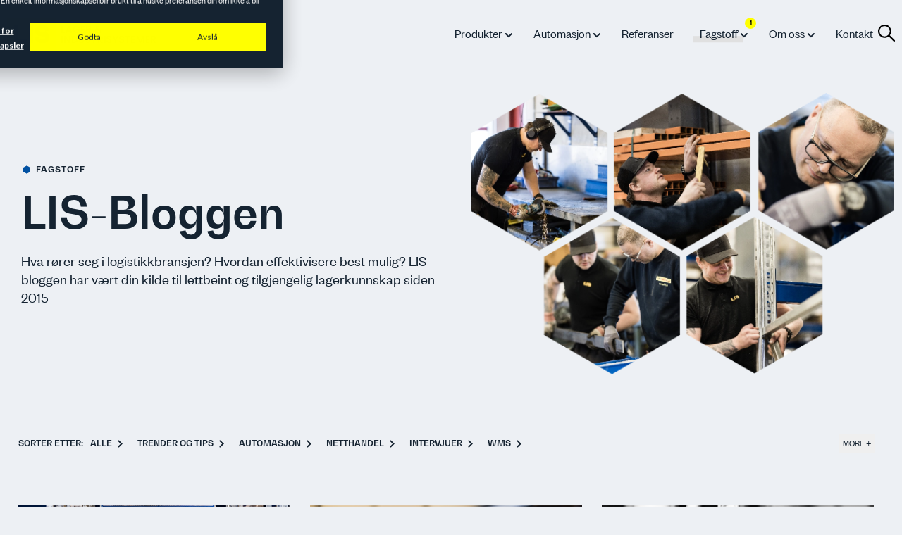

--- FILE ---
content_type: text/html; charset=UTF-8
request_url: https://www.lis.no/blogg
body_size: 15143
content:
<!doctype html><html lang="nb"><head>
    <meta charset="utf-8">
    <script async src="https://cdn.jsdelivr.net/npm/@fancyapps/ui@5.0/dist/fancybox/fancybox.umd.js"></script>
    <link rel="stylesheet" href="https://cdn.jsdelivr.net/npm/@fancyapps/ui@5.0/dist/fancybox/fancybox.css">
    <title>LIS Blogg</title>
    <link rel="shortcut icon" href="https://www.lis.no/hubfs/favicon.png">
    <meta name="description" content="Hold deg oppdatert på de siste trendene innen lagerautomasjon, automasjon og logistikk. Vår blogg gir deg innsikt i bransjens utvikling.">
    
    
    
    
    
    
    
    <meta name="viewport" content="width=device-width, initial-scale=1">

    
    <meta property="og:description" content="Hold deg oppdatert på de siste trendene innen lagerautomasjon, automasjon og logistikk. Vår blogg gir deg innsikt i bransjens utvikling.">
    <meta property="og:title" content="LIS Blogg">
    <meta name="twitter:description" content="Hold deg oppdatert på de siste trendene innen lagerautomasjon, automasjon og logistikk. Vår blogg gir deg innsikt i bransjens utvikling.">
    <meta name="twitter:title" content="LIS Blogg">

    

    
    <style>
a.cta_button{-moz-box-sizing:content-box !important;-webkit-box-sizing:content-box !important;box-sizing:content-box !important;vertical-align:middle}.hs-breadcrumb-menu{list-style-type:none;margin:0px 0px 0px 0px;padding:0px 0px 0px 0px}.hs-breadcrumb-menu-item{float:left;padding:10px 0px 10px 10px}.hs-breadcrumb-menu-divider:before{content:'›';padding-left:10px}.hs-featured-image-link{border:0}.hs-featured-image{float:right;margin:0 0 20px 20px;max-width:50%}@media (max-width: 568px){.hs-featured-image{float:none;margin:0;width:100%;max-width:100%}}.hs-screen-reader-text{clip:rect(1px, 1px, 1px, 1px);height:1px;overflow:hidden;position:absolute !important;width:1px}
</style>

<link rel="stylesheet" href="https://www.lis.no/hubfs/hub_generated/template_assets/1/140378491255/1762424600704/template_main.min.css">
<link rel="stylesheet" href="https://www.lis.no/hubfs/hub_generated/template_assets/1/140378491236/1762424598354/template_blog.min.css">
<link rel="stylesheet" href="https://www.lis.no/hubfs/hub_generated/template_assets/1/140377718886/1762424600938/template_theme-overrides.min.css">
<link rel="stylesheet" href="https://www.lis.no/hubfs/hub_generated/module_assets/1/158020146021/1740981690002/module_LIS-New-Logo-black.min.css">
<link rel="stylesheet" href="https://www.lis.no/hubfs/hub_generated/module_assets/1/153981398676/1740981666055/module_LIS-New-Logo.min.css">
<link rel="stylesheet" href="https://www.lis.no/hubfs/hub_generated/module_assets/1/153980897653/1756107857211/module_LIS_-_menu-section.css">
<link rel="stylesheet" href="https://www.lis.no/hubfs/hub_generated/module_assets/1/155992435238/1740981670196/module_LIS-search_input.min.css">

<style>
  #hs_cos_wrapper_module_170730698189612 .hs-search-field__bar>form {}

#hs_cos_wrapper_module_170730698189612 .hs-search-field__bar>form>label {}

#hs_cos_wrapper_module_170730698189612 .hs-search-field__bar>form>.hs-search-field__input {}

#hs_cos_wrapper_module_170730698189612 .hs-search-field__button {}

#hs_cos_wrapper_module_170730698189612 .hs-search-field__button:hover,
#hs_cos_wrapper_module_170730698189612 .hs-search-field__button:focus {}

#hs_cos_wrapper_module_170730698189612 .hs-search-field__button:active {}

#hs_cos_wrapper_module_170730698189612 .hs-search-field--open .hs-search-field__suggestions {}

#hs_cos_wrapper_module_170730698189612 .hs-search-field--open .hs-search-field__suggestions a {}

#hs_cos_wrapper_module_170730698189612 .hs-search-field--open .hs-search-field__suggestions a:hover {}

</style>

<link rel="stylesheet" href="https://www.lis.no/hubfs/hub_generated/module_assets/1/154434969164/1740981667460/module_LIS-section-header-BLOG.min.css">
<link rel="stylesheet" href="https://www.lis.no/hubfs/hub_generated/module_assets/1/157806890155/1768297065436/module_blog_listing-lis.min.css">

<style>
  @media (min-width:767px) and (max-width:1000px) {
  #hs_cos_wrapper_module_170850887760956 .hs-blog-post-listing--grid { justify-content:space-between; }

  #hs_cos_wrapper_module_170850887760956 .hs-blog-post-listing__post--3 { width:calc(50% - 0.5rem); }
}

@media (min-width:1000px) {
  #hs_cos_wrapper_module_170850887760956 .hs-blog-post-listing__post--3 { width:calc(32.3% - 0.66rem); }

  #hs_cos_wrapper_module_170850887760956 .hs-blog-post-listing__post--3:nth-child(3n+1),
  #hs_cos_wrapper_module_170850887760956 .hs-blog-post-listing__post--3:nth-child(3n+2) { margin-right:28px; }
}

#hs_cos_wrapper_module_170850887760956 .hs-blog-post-listing__post {}

#hs_cos_wrapper_module_170850887760956 .hs-blog-post-listing__post-content {}

#hs_cos_wrapper_module_170850887760956 .hs-blog-post-listing__post-image-wrapper {}

#hs_cos_wrapper_module_170850887760956 .hs-blog-post-listing__post-image {}

#hs_cos_wrapper_module_170850887760956 .hs-blog-post-listing__post-title,
#hs_cos_wrapper_module_170850887760956 .hs-blog-post-listing__post-title-link {}

#hs_cos_wrapper_module_170850887760956 .hs-blog-post-listing__post-title-link:hover,
#hs_cos_wrapper_module_170850887760956 .hs-blog-post-listing__post-title-link:focus {}

#hs_cos_wrapper_module_170850887760956 .hs-blog-post-listing__post-tag {}

#hs_cos_wrapper_module_170850887760956 .hs-blog-post-listing__post-tag:hover,
#hs_cos_wrapper_module_170850887760956 .hs-blog-post-listing__post-tag:focus {}

</style>

<link rel="stylesheet" href="https://www.lis.no/hubfs/hub_generated/module_assets/1/158304258609/1740981692704/module_Lis-blog-pagination.min.css">
<link rel="stylesheet" href="https://www.lis.no/hubfs/hub_generated/module_assets/1/158765809707/1740981694046/module_LIS-yellow-ad-form.min.css">
<link rel="stylesheet" href="https://www.lis.no/hubfs/hub_generated/module_assets/1/159759211870/1740981699418/module_LIS-Footer-menu.min.css">
    
<script data-search_input-config="config_module_170730698189612" type="application/json">
{
  "autosuggest_results_message": "Results for \u201C[[search_term]]\u201D",
  "autosuggest_no_results_message": "There are no autosuggest results for \u201C[[search_term]]\u201D",
  "sr_empty_search_field_message": "There are no suggestions because the search field is empty.",
  "sr_autosuggest_results_message": "There are currently [[number_of_results]] auto-suggested results for [[search_term]]. Navigate to the results list by pressing the down arrow key, or press return to search for all results.",
  "sr_search_field_aria_label": "This is a search field with an auto-suggest feature attached.",
  "sr_search_button_aria_label": "Search"
}
</script>


    
<!--  Added by GoogleTagManager integration -->
<script>
var _hsp = window._hsp = window._hsp || [];
window.dataLayer = window.dataLayer || [];
function gtag(){dataLayer.push(arguments);}

var useGoogleConsentModeV2 = true;
var waitForUpdateMillis = 1000;



var hsLoadGtm = function loadGtm() {
    if(window._hsGtmLoadOnce) {
      return;
    }

    if (useGoogleConsentModeV2) {

      gtag('set','developer_id.dZTQ1Zm',true);

      gtag('consent', 'default', {
      'ad_storage': 'denied',
      'analytics_storage': 'denied',
      'ad_user_data': 'denied',
      'ad_personalization': 'denied',
      'wait_for_update': waitForUpdateMillis
      });

      _hsp.push(['useGoogleConsentModeV2'])
    }

    (function(w,d,s,l,i){w[l]=w[l]||[];w[l].push({'gtm.start':
    new Date().getTime(),event:'gtm.js'});var f=d.getElementsByTagName(s)[0],
    j=d.createElement(s),dl=l!='dataLayer'?'&l='+l:'';j.async=true;j.src=
    'https://www.googletagmanager.com/gtm.js?id='+i+dl;f.parentNode.insertBefore(j,f);
    })(window,document,'script','dataLayer','GTM-NHHVQWR');

    window._hsGtmLoadOnce = true;
};

_hsp.push(['addPrivacyConsentListener', function(consent){
  if(consent.allowed || (consent.categories && consent.categories.analytics)){
    hsLoadGtm();
  }
}]);

</script>

<!-- /Added by GoogleTagManager integration -->


<meta name="facebook-domain-verification" content="na6ggudcd5ebfz1gmdcm2yhw6x4bus">

     <script>
      (function() {
        function addOverlay() {
          if (!document.querySelector('.custom-overlay')) {
            var overlay = document.createElement('div');
            overlay.className = 'custom-overlay';
            overlay.style.position = 'fixed';
            overlay.style.top = '0';
            overlay.style.left = '0';
            overlay.style.width = '100%';
            overlay.style.height = '100%';
            overlay.style.background = 'rgba(0, 0, 0, 0.5)';
            overlay.style.zIndex = '998'; // Ensure it's right below the cookie banner
            overlay.style.pointerEvents = 'none'; // Allow clicks to pass through
            overlay.style.opacity = '0'; // Initial opacity
            overlay.style.transition = 'opacity 0.5s'; // Transition for fade-in effect
            document.body.appendChild(overlay);
            document.body.style.overflow = 'hidden'; // Disable scrolling

            setTimeout(function() {
              overlay.style.opacity = '1';
            }, 10);
          }
        }

        function removeOverlay() {
          var overlay = document.querySelector('.custom-overlay');
          if (overlay) {
            overlay.style.opacity = '0';
            overlay.style.transition = 'opacity 0.5s';

            setTimeout(function() {
              if (overlay && overlay.parentNode) {
                overlay.parentNode.removeChild(overlay);
                document.body.style.overflow = '';
              }
            }, 500);
          }
        }

        document.addEventListener('DOMContentLoaded', function() {
          setTimeout(function() {
            var cookieBanner = document.getElementById('hs-eu-cookie-confirmation');
            if (cookieBanner && window.getComputedStyle(cookieBanner).display !== 'none') {
              addOverlay();
            }

            var manageCookiesButton = document.getElementById('hs_show_banner_button');
            if (manageCookiesButton) {
              manageCookiesButton.onclick = function() {
                var _hsp = window._hsp = window._hsp || [];
                _hsp.push(['showBanner']);
                addOverlay();
              };
            }

            document.addEventListener('click', function(event) {
              if (cookieBanner && window.getComputedStyle(cookieBanner).display === 'none') {
                removeOverlay();
              }
            });
          }, 500);
        });
      })();
    </script>

<script type="text/javascript">
    (function(c,l,a,r,i,t,y){
        c[a]=c[a]||function(){(c[a].q=c[a].q||[]).push(arguments)};
        t=l.createElement(r);t.async=1;t.src="https://www.clarity.ms/tag/"+i;
        y=l.getElementsByTagName(r)[0];y.parentNode.insertBefore(t,y);
    })(window, document, "clarity", "script", "v1rml1xelm");
</script>
<meta name="twitter:site" content="@LageratLIS">
<link rel="next" href="https://www.lis.no/blogg/page/2">
<meta property="og:url" content="https://www.lis.no/blogg">
<meta property="og:type" content="blog">
<meta name="twitter:card" content="summary">
<link rel="alternate" type="application/rss+xml" href="https://www.lis.no/blogg/rss.xml">
<meta name="twitter:domain" content="www.lis.no">

<meta http-equiv="content-language" content="nb">





<script type="text/javascript">
  _linkedin_data_partner_id = "117188";
</script><script type="text/javascript">
  (function(){var s = document.getElementsByTagName("script")[0];
              var b = document.createElement("script");
              b.type = "text/javascript";b.async = true;
              b.src = "https://snap.licdn.com/li.lms-analytics/insight.min.js";
              s.parentNode.insertBefore(b, s);})();
</script>
<noscript>
  &lt;img  height="1" width="1" style="display:none;" alt="" src="https://dc.ads.linkedin.com/collect/?pid=117188&amp;amp;fmt=gif"&gt;
</noscript>

<script type="text/javascript">
  _linkedin_partner_id = "117188";
  window._linkedin_data_partner_ids = window._linkedin_data_partner_ids || [];
  window._linkedin_data_partner_ids.push(_linkedin_partner_id);
</script><script type="text/javascript">
  (function(){var s = document.getElementsByTagName("script")[0];
              var b = document.createElement("script");
              b.type = "text/javascript";b.async = true;
              b.src = "https://snap.licdn.com/li.lms-analytics/insight.min.js";
              s.parentNode.insertBefore(b, s);})();
</script>
<noscript>
  &lt;img  height="1" width="1" style="display:none;" alt="" src="https://dc.ads.linkedin.com/collect/?pid=117188&amp;amp;fmt=gif"&gt;
</noscript>

<style>
  .content-title {
    display:flex!important;
    align-items:center!important;
  }

  .main-author-details {  
    max-width: 1228px;
    padding-bottom: 0!important;
    margin-bottom: 0;
  }
</style>
    <script>
      // Listen for the scroll event
      window.addEventListener('scroll', function() {
        var header = document.querySelector('.header_black_text');
        // When the scroll is more than 50px, add the "header-scrolled" class to the header
        if (window.scrollY > 50) {
          header.classList.add('header-scrolled');
        } else {
          // If not, remove the class
          header.classList.remove('header-scrolled');
        }
      });
    </script>
  <meta name="generator" content="HubSpot"></head>
  <body>
<!--  Added by GoogleTagManager integration -->
<noscript><iframe src="https://www.googletagmanager.com/ns.html?id=GTM-NHHVQWR" height="0" width="0" style="display:none;visibility:hidden"></iframe></noscript>

<!-- /Added by GoogleTagManager integration -->

    <div class="body-wrapper   hs-content-id-168264001309 hs-blog-listing hs-blog-id-3754488311">
      
      <div data-global-resource-path="LIS 2023/templates/partials/header-black-text-header.html"><header class="header_black_text">

  <div class="header__container__black_text">
    
    <div class="header__logo">
      <a href="/" aria-label="LIS logo">
      <div id="hs_cos_wrapper_module_170862423749429" class="hs_cos_wrapper hs_cos_wrapper_widget hs_cos_wrapper_type_module" style="" data-hs-cos-general-type="widget" data-hs-cos-type="module"><div class="new-logo">
    <svg version="1.1" id="Layer_1" xmlns="http://www.w3.org/2000/svg" xmlns:xlink="http://www.w3.org/1999/xlink" x="0px" y="0px" viewbox="0 0 564.6 118" style="enable-background:new 0 0 564.6 118;" xml:space="preserve">
<style type="text/css">
	.st0{fill:#FFF200;}
	.st1{enable-background:new    ;}
	.st2{fill:#152231;}
</style>
<g id="Group_457" transform="translate(-362.943 -28)">
	<g id="Group_2" transform="translate(362.943 -4)">
		<rect id="Rectangle_1" y="32" class="st0" width="184.4" height="118" />
		<g class="st1">
			<path class="st2" d="M42.6,58.8v50.1h31.9v14.3H25.3V58.8H42.6z" />
			<path class="st2" d="M97.3,58.8v64.4H80V58.8H97.3z" />
			<path class="st2" d="M118.2,99.9c0.6,8.1,6.8,10.8,14,10.8c6,0,9.9-2.2,9.9-5.7c0-3.8-3.8-4.4-8.7-5.3l-11.8-2
				c-10.5-1.9-17.9-7.9-17.9-19.1c0-13.1,10.2-21,26.3-21c17.8,0,27.4,8.7,27.7,23l-15.9,0.3c-0.5-6.7-5.3-9.7-12-9.7
				c-5.7,0-9,2.2-9,5.8c0,3,2.4,4.1,6.4,4.8l12.2,2.2c13.5,2.3,19.6,9.4,19.6,19.9c0,13.7-11.9,20.6-26.9,20.6
				c-17.5,0-29.9-8.5-29.9-24L118.2,99.9z" />
		</g>
		<g class="st1">
			<path class="st2" d="M207.6,82h8.7v4.2h-13.9V59.9h5.3L207.6,82L207.6,82z" />
			<path class="st2" d="M235.5,81.2h-10.5l-1.7,5h-5.5l9.4-26.3h6.1l9.4,26.3h-5.6L235.5,81.2z M234.1,77l-3.8-11l-3.8,11H234.1z" />
			<path class="st2" d="M264.5,67.8c-0.6-1.1-1.4-1.9-2.5-2.5s-2.3-0.9-3.7-0.9c-1.6,0-2.9,0.3-4.1,1.1c-1.2,0.7-2.1,1.7-2.8,3
				c-0.7,1.3-1,2.8-1,4.5c0,1.8,0.3,3.3,1,4.6c0.7,1.3,1.6,2.3,2.9,3c1.2,0.7,2.7,1.1,4.3,1.1c2,0,3.6-0.5,4.9-1.6s2.1-2.6,2.5-4.5
				h-9v-4h14.2v4.6c-0.4,1.8-1.1,3.5-2.3,5.1c-1.2,1.6-2.6,2.8-4.5,3.8c-1.8,0.9-3.9,1.4-6.1,1.4c-2.5,0-4.8-0.6-6.9-1.7
				c-2.1-1.1-3.6-2.7-4.8-4.8c-1.2-2-1.8-4.3-1.8-6.9s0.6-4.9,1.8-6.9c1.2-2.1,2.8-3.6,4.8-4.8s4.3-1.7,6.8-1.7c3,0,5.5,0.7,7.7,2.2
				c2.2,1.4,3.7,3.5,4.5,6.1L264.5,67.8L264.5,67.8z" />
			<path class="st2" d="M280.2,64.2v6.6h8.9V75h-8.9v7h10v4.3h-15.3V59.9h15.3v4.3L280.2,64.2L280.2,64.2z" />
			<path class="st2" d="M308.3,86.2L302.5,76h-2.5v10.2h-5.3V59.9h9.9c2,0,3.8,0.4,5.2,1.1c1.4,0.7,2.5,1.7,3.2,2.9
				c0.7,1.2,1.1,2.6,1.1,4.1c0,1.7-0.5,3.3-1.5,4.7s-2.5,2.3-4.5,2.9l6.3,10.7H308.3z M300.1,72h4.4c1.4,0,2.5-0.3,3.2-1
				c0.7-0.7,1-1.7,1-2.9c0-1.2-0.4-2.1-1-2.8c-0.7-0.7-1.8-1-3.2-1h-4.4V72z" />
			<path class="st2" d="M347.7,86.2l-2.9-2.8c-2.4,2.2-5.4,3.3-8.9,3.3c-1.9,0-3.6-0.3-5.1-1s-2.6-1.6-3.4-2.8
				c-0.8-1.2-1.2-2.6-1.2-4.2c0-1.7,0.5-3.3,1.5-4.7s2.4-2.5,4.3-3.3c-0.7-0.8-1.2-1.6-1.5-2.4c-0.3-0.8-0.5-1.6-0.5-2.5
				c0-1.2,0.3-2.3,0.9-3.3c0.6-1,1.5-1.7,2.7-2.3c1.2-0.5,2.5-0.8,4.1-0.8c1.6,0,2.9,0.3,4.1,0.9c1.1,0.6,2,1.4,2.5,2.4
				s0.8,2.1,0.7,3.4H340c0-0.8-0.2-1.5-0.6-1.9c-0.4-0.4-1-0.7-1.7-0.7c-0.7,0-1.3,0.2-1.8,0.6s-0.7,0.9-0.7,1.6
				c0,0.6,0.2,1.2,0.6,1.9s1,1.4,1.9,2.3l6.6,6.6c0-0.1,0.1-0.1,0.1-0.2c0-0.1,0-0.1,0.1-0.2l2.1-3.6h5.5l-2.6,4.6
				c-0.5,1-1,1.9-1.6,2.8l6.4,6.3L347.7,86.2L347.7,86.2z M341.6,80.1l-6.5-6.4c-2.4,1.1-3.6,2.6-3.6,4.6c0,1.1,0.4,2.1,1.3,2.8
				c0.9,0.8,2,1.2,3.4,1.2C338.2,82.3,340,81.6,341.6,80.1z" />
		</g>
		<g class="st1">
			<path class="st2" d="M207.6,97.6v26.3h-5.3V97.6H207.6z" />
			<path class="st2" d="M235.1,123.9h-5.3l-11.9-18v18h-5.3V97.6h5.3l11.9,18.1V97.6h5.3V123.9z" />
			<path class="st2" d="M256.6,99.2c2.1,1.1,3.7,2.6,4.9,4.6c1.1,2,1.7,4.3,1.7,6.9s-0.6,4.9-1.7,6.9c-1.1,2-2.8,3.5-4.9,4.6
				c-2.1,1.1-4.5,1.6-7.3,1.6h-9.2V97.6h9.2C252,97.6,254.5,98.1,256.6,99.2z M255.5,117.2c1.5-1.5,2.3-3.6,2.3-6.4
				c0-2.7-0.8-4.9-2.3-6.4s-3.6-2.3-6.4-2.3h-3.7v17.4h3.7C251.9,119.4,254,118.7,255.5,117.2z" />
			<path class="st2" d="M272.1,97.6v16.3c0,1.8,0.5,3.2,1.4,4.1c0.9,0.9,2.2,1.4,3.9,1.4c1.7,0,3-0.5,4-1.4s1.4-2.3,1.4-4.1V97.6
				h5.3v16.2c0,2.2-0.5,4.1-1.5,5.7c-1,1.5-2.3,2.7-3.9,3.5c-1.6,0.8-3.4,1.2-5.4,1.2c-2,0-3.7-0.4-5.3-1.2
				c-1.6-0.8-2.9-1.9-3.8-3.5c-0.9-1.5-1.4-3.4-1.4-5.7V97.6H272.1z" />
			<path class="st2" d="M297.1,123.2c-1.5-0.6-2.6-1.5-3.5-2.7s-1.3-2.6-1.3-4.2h5.6c0.1,1.1,0.5,1.9,1.1,2.6s1.6,0.9,2.8,0.9
				c1.2,0,2.2-0.3,2.9-0.9s1-1.4,1-2.3c0-0.8-0.2-1.4-0.7-1.9c-0.5-0.5-1.1-0.9-1.8-1.2c-0.7-0.3-1.7-0.6-3-1
				c-1.7-0.5-3.1-1-4.2-1.5c-1.1-0.5-2-1.2-2.8-2.2s-1.1-2.3-1.1-4c0-1.6,0.4-2.9,1.2-4.1s1.9-2,3.3-2.7c1.4-0.6,3-0.9,4.8-0.9
				c2.7,0,4.9,0.7,6.6,2s2.6,3.2,2.8,5.5h-5.8c0-0.9-0.4-1.7-1.1-2.2s-1.7-0.9-2.8-0.9c-1,0-1.9,0.3-2.5,0.8s-0.9,1.3-0.9,2.3
				c0,0.7,0.2,1.3,0.7,1.8c0.5,0.5,1,0.8,1.7,1.1s1.7,0.6,2.9,1c1.7,0.5,3.1,1,4.2,1.5c1.1,0.5,2,1.3,2.8,2.3s1.2,2.3,1.2,4
				c0,1.4-0.4,2.7-1.1,3.9s-1.8,2.2-3.2,2.9s-3.1,1.1-5,1.1C300.2,124.2,298.6,123.8,297.1,123.2z" />
			<path class="st2" d="M333.6,97.6v4.3h-7v22h-5.3v-22h-7v-4.3H333.6z" />
			<path class="st2" d="M350.8,123.9l-5.8-10.2h-2.5v10.2h-5.3V97.6h9.9c2,0,3.8,0.4,5.2,1.1c1.4,0.7,2.5,1.7,3.2,2.9
				s1.1,2.6,1.1,4.1c0,1.7-0.5,3.3-1.5,4.7c-1,1.4-2.5,2.3-4.5,2.9l6.3,10.7H350.8z M342.5,109.7h4.4c1.4,0,2.5-0.3,3.2-1
				s1-1.7,1-2.9c0-1.2-0.4-2.1-1-2.8c-0.7-0.7-1.8-1-3.2-1h-4.4V109.7z" />
			<path class="st2" d="M366.5,97.6v26.3h-5.3V97.6H366.5z" />
			<path class="st2" d="M375.6,123.2c-1.5-0.6-2.6-1.5-3.5-2.7s-1.3-2.6-1.3-4.2h5.6c0.1,1.1,0.5,1.9,1.1,2.6s1.6,0.9,2.8,0.9
				c1.2,0,2.2-0.3,2.9-0.9s1-1.4,1-2.3c0-0.8-0.2-1.4-0.7-1.9c-0.5-0.5-1.1-0.9-1.8-1.2c-0.7-0.3-1.7-0.6-3-1
				c-1.7-0.5-3.1-1-4.2-1.5c-1.1-0.5-2-1.2-2.8-2.2s-1.1-2.3-1.1-4c0-1.6,0.4-2.9,1.2-4.1s1.9-2,3.3-2.7c1.4-0.6,3-0.9,4.8-0.9
				c2.7,0,4.9,0.7,6.6,2s2.6,3.2,2.8,5.5h-5.8c0-0.9-0.4-1.7-1.1-2.2s-1.7-0.9-2.8-0.9c-1,0-1.9,0.3-2.5,0.8s-0.9,1.3-0.9,2.3
				c0,0.7,0.2,1.3,0.7,1.8c0.5,0.5,1,0.8,1.7,1.1s1.7,0.6,2.9,1c1.7,0.5,3.1,1,4.2,1.5c1.1,0.5,2,1.3,2.8,2.3s1.2,2.3,1.2,4
				c0,1.4-0.4,2.7-1.1,3.9s-1.8,2.2-3.2,2.9s-3.1,1.1-5,1.1C378.8,124.2,377.1,123.8,375.6,123.2z" />
			<path class="st2" d="M415.2,97.6l-8.9,17.1v9.2H401v-9.2l-8.9-17.1h6l5.6,12l5.6-12C409.3,97.6,415.2,97.6,415.2,97.6z" />
			<path class="st2" d="M422.1,123.2c-1.5-0.6-2.6-1.5-3.5-2.7s-1.3-2.6-1.3-4.2h5.7c0.1,1.1,0.5,1.9,1.1,2.6s1.6,0.9,2.8,0.9
				c1.2,0,2.2-0.3,2.9-0.9s1-1.4,1-2.3c0-0.8-0.2-1.4-0.7-1.9c-0.5-0.5-1.1-0.9-1.8-1.2c-0.7-0.3-1.7-0.6-3-1
				c-1.7-0.5-3.1-1-4.2-1.5c-1.1-0.5-2-1.2-2.8-2.2s-1.1-2.3-1.1-4c0-1.6,0.4-2.9,1.2-4.1s1.9-2,3.3-2.7c1.4-0.6,3-0.9,4.8-0.9
				c2.7,0,4.9,0.7,6.6,2s2.6,3.2,2.8,5.5h-5.8c0-0.9-0.4-1.7-1.1-2.2s-1.7-0.9-2.8-0.9c-1,0-1.9,0.3-2.5,0.8s-0.9,1.3-0.9,2.3
				c0,0.7,0.2,1.3,0.7,1.8c0.5,0.5,1,0.8,1.7,1.1s1.7,0.6,2.9,1c1.7,0.5,3.1,1,4.2,1.5c1.1,0.5,2,1.3,2.8,2.3s1.2,2.3,1.2,4
				c0,1.4-0.4,2.7-1.1,3.9s-1.8,2.2-3.2,2.9s-3.1,1.1-5,1.1C425.3,124.2,423.6,123.8,422.1,123.2z" />
			<path class="st2" d="M458.7,97.6v4.3h-7v22h-5.3v-22h-7v-4.3H458.7z" />
			<path class="st2" d="M467.6,101.9v6.6h8.9v4.2h-8.9v7h10v4.3h-15.3V97.6h15.3v4.3H467.6z" />
			<path class="st2" d="M510.8,97.6v26.3h-5.3v-17.1l-7,17.1h-4l-7.1-17.1v17.1h-5.3V97.6h6l8.4,19.5l8.4-19.6
				C504.9,97.6,510.8,97.6,510.8,97.6z" />
			<path class="st2" d="M521.1,101.9v6.6h8.8v4.2h-8.8v7h10v4.3h-15.3V97.6h15.3v4.3H521.1z" />
			<path class="st2" d="M549.3,123.9l-5.8-10.2H541v10.2h-5.3V97.6h9.9c2,0,3.8,0.4,5.2,1.1c1.4,0.7,2.5,1.7,3.2,2.9
				s1.1,2.6,1.1,4.1c0,1.7-0.5,3.3-1.5,4.7c-1,1.4-2.5,2.3-4.5,2.9l6.3,10.7H549.3z M541,109.7h4.4c1.4,0,2.5-0.3,3.2-1s1-1.7,1-2.9
				c0-1.2-0.3-2.1-1-2.8s-1.8-1-3.2-1H541V109.7z" />
		</g>
	</g>
</g>
</svg>
</div></div>
      </a>
        <a href="/" class="scroll" aria-label="LIS logo">
      <div id="hs_cos_wrapper_module_170599792564013" class="hs_cos_wrapper hs_cos_wrapper_widget hs_cos_wrapper_type_module" style="" data-hs-cos-general-type="widget" data-hs-cos-type="module"><div class="new-logo">
	<svg id="Layer_1" data-name="Layer 1" xmlns="http://www.w3.org/2000/svg" version="1.1" viewbox="0 0 564.6 118">
  <defs>
    <style>
      .cls-1 {
        fill: #152231;
      }

      .cls-1, .cls-2, .cls-3 {
        stroke-width: 0px;
      }

      .cls-2 {
        fill: #fff200;
      }

      .cls-4 {
        isolation: isolate;
      }

      .cls-3 {
        fill: #fff;
      }
    </style>
  </defs>
  <g id="Group_457" data-name="Group 457">
    <g id="Group_2" data-name="Group 2">
      <rect id="Rectangle_1" data-name="Rectangle 1" class="cls-2" y="0" width="184.4" height="118" />
      <g class="cls-4">
        <path class="cls-1" d="M42.6,26.8v50.1h31.9v14.3H25.3V26.8h17.3Z" />
        <path class="cls-1" d="M97.3,26.8v64.4h-17.3V26.8h17.3Z" />
        <path class="cls-1" d="M118.2,67.9c.6,8.1,6.8,10.8,14,10.8s9.9-2.2,9.9-5.7-3.8-4.4-8.7-5.3l-11.8-2c-10.5-1.9-17.9-7.9-17.9-19.1s10.2-21,26.3-21,27.4,8.7,27.7,23l-15.9.3c-.5-6.7-5.3-9.7-12-9.7s-9,2.2-9,5.8,2.4,4.1,6.4,4.8l12.2,2.2c13.5,2.3,19.6,9.4,19.6,19.9s-11.9,20.6-26.9,20.6-29.9-8.5-29.9-24l16-.6Z" />
      </g>
      <g class="cls-4">
        <path class="cls-3" d="M207.6,50h8.7v4.2h-13.9v-26.3h5.3v22.1h-.1Z" />
        <path class="cls-3" d="M235.5,49.2h-10.5l-1.7,5h-5.5l9.4-26.3h6.1l9.4,26.3h-5.6l-1.6-5ZM234.1,45l-3.8-11-3.8,11h7.6Z" />
        <path class="cls-3" d="M264.5,35.8c-.6-1.1-1.4-1.9-2.5-2.5s-2.3-.9-3.7-.9-2.9.3-4.1,1.1c-1.2.7-2.1,1.7-2.8,3s-1,2.8-1,4.5.3,3.3,1,4.6c.7,1.3,1.6,2.3,2.9,3,1.2.7,2.7,1.1,4.3,1.1s3.6-.5,4.9-1.6,2.1-2.6,2.5-4.5h-9v-4h14.2v4.6c-.4,1.8-1.1,3.5-2.3,5.1-1.2,1.6-2.6,2.8-4.5,3.8-1.8.9-3.9,1.4-6.1,1.4s-4.8-.6-6.9-1.7c-2.1-1.1-3.6-2.7-4.8-4.8-1.2-2-1.8-4.3-1.8-6.9s.6-4.9,1.8-6.9c1.2-2.1,2.8-3.6,4.8-4.8s4.3-1.7,6.8-1.7,5.5.7,7.7,2.2c2.2,1.4,3.7,3.5,4.5,6.1l-5.9-.2h0Z" />
        <path class="cls-3" d="M280.2,32.2v6.6h8.9v4.2h-8.9v7h10v4.3h-15.3v-26.4h15.3v4.3h-10Z" />
        <path class="cls-3" d="M308.3,54.2l-5.8-10.2h-2.5v10.2h-5.3v-26.3h9.9c2,0,3.8.4,5.2,1.1,1.4.7,2.5,1.7,3.2,2.9.7,1.2,1.1,2.6,1.1,4.1s-.5,3.3-1.5,4.7-2.5,2.3-4.5,2.9l6.3,10.7h-6.1ZM300.1,40h4.4c1.4,0,2.5-.3,3.2-1s1-1.7,1-2.9-.4-2.1-1-2.8c-.7-.7-1.8-1-3.2-1h-4.4v7.7Z" />
        <path class="cls-3" d="M347.7,54.2l-2.9-2.8c-2.4,2.2-5.4,3.3-8.9,3.3s-3.6-.3-5.1-1-2.6-1.6-3.4-2.8c-.8-1.2-1.2-2.6-1.2-4.2s.5-3.3,1.5-4.7,2.4-2.5,4.3-3.3c-.7-.8-1.2-1.6-1.5-2.4s-.5-1.6-.5-2.5.3-2.3.9-3.3,1.5-1.7,2.7-2.3c1.2-.5,2.5-.8,4.1-.8s2.9.3,4.1.9c1.1.6,2,1.4,2.5,2.4s.8,2.1.7,3.4h-5c0-.8-.2-1.5-.6-1.9s-1-.7-1.7-.7-1.3.2-1.8.6-.7.9-.7,1.6.2,1.2.6,1.9,1,1.4,1.9,2.3l6.6,6.6c0,0,.1,0,.1-.2s0,0,.1-.2l2.1-3.6h5.5l-2.6,4.6c-.5,1-1,1.9-1.6,2.8l6.4,6.3h-6.6ZM341.6,48.1l-6.5-6.4c-2.4,1.1-3.6,2.6-3.6,4.6s.4,2.1,1.3,2.8c.9.8,2,1.2,3.4,1.2,2,0,3.8-.7,5.4-2.2Z" />
      </g>
      <g class="cls-4">
        <path class="cls-3" d="M207.6,65.6v26.3h-5.3v-26.3h5.3Z" />
        <path class="cls-3" d="M235.1,91.9h-5.3l-11.9-18v18h-5.3v-26.3h5.3l11.9,18.1v-18.1h5.3v26.3Z" />
        <path class="cls-3" d="M256.6,67.2c2.1,1.1,3.7,2.6,4.9,4.6,1.1,2,1.7,4.3,1.7,6.9s-.6,4.9-1.7,6.9-2.8,3.5-4.9,4.6-4.5,1.6-7.3,1.6h-9.2v-26.2h9.2c2.7,0,5.2.5,7.3,1.6ZM255.5,85.2c1.5-1.5,2.3-3.6,2.3-6.4s-.8-4.9-2.3-6.4-3.6-2.3-6.4-2.3h-3.7v17.4h3.7c2.8,0,4.9-.8,6.4-2.3Z" />
        <path class="cls-3" d="M272.1,65.6v16.3c0,1.8.5,3.2,1.4,4.1s2.2,1.4,3.9,1.4,3-.5,4-1.4,1.4-2.3,1.4-4.1v-16.3h5.3v16.2c0,2.2-.5,4.1-1.5,5.7-1,1.5-2.3,2.7-3.9,3.5s-3.4,1.2-5.4,1.2-3.7-.4-5.3-1.2c-1.6-.8-2.9-1.9-3.8-3.5-.9-1.5-1.4-3.4-1.4-5.7v-16.2h5.3Z" />
        <path class="cls-3" d="M297.1,91.2c-1.5-.6-2.6-1.5-3.5-2.7s-1.3-2.6-1.3-4.2h5.6c.1,1.1.5,1.9,1.1,2.6s1.6.9,2.8.9,2.2-.3,2.9-.9,1-1.4,1-2.3-.2-1.4-.7-1.9-1.1-.9-1.8-1.2c-.7-.3-1.7-.6-3-1-1.7-.5-3.1-1-4.2-1.5s-2-1.2-2.8-2.2-1.1-2.3-1.1-4,.4-2.9,1.2-4.1,1.9-2,3.3-2.7c1.4-.6,3-.9,4.8-.9,2.7,0,4.9.7,6.6,2s2.6,3.2,2.8,5.5h-5.8c0-.9-.4-1.7-1.1-2.2s-1.7-.9-2.8-.9-1.9.3-2.5.8-.9,1.3-.9,2.3.2,1.3.7,1.8,1,.8,1.7,1.1,1.7.6,2.9,1c1.7.5,3.1,1,4.2,1.5s2,1.3,2.8,2.3,1.2,2.3,1.2,4-.4,2.7-1.1,3.9-1.8,2.2-3.2,2.9-3.1,1.1-5,1.1c-1.7,0-3.3-.4-4.8-1Z" />
        <path class="cls-3" d="M333.6,65.6v4.3h-7v22h-5.3v-22h-7v-4.3h19.3Z" />
        <path class="cls-3" d="M350.8,91.9l-5.8-10.2h-2.5v10.2h-5.3v-26.3h9.9c2,0,3.8.4,5.2,1.1,1.4.7,2.5,1.7,3.2,2.9s1.1,2.6,1.1,4.1-.5,3.3-1.5,4.7c-1,1.4-2.5,2.3-4.5,2.9l6.3,10.7h-6.1ZM342.5,77.7h4.4c1.4,0,2.5-.3,3.2-1s1-1.7,1-2.9-.4-2.1-1-2.8c-.7-.7-1.8-1-3.2-1h-4.4v7.7Z" />
        <path class="cls-3" d="M366.5,65.6v26.3h-5.3v-26.3h5.3Z" />
        <path class="cls-3" d="M375.6,91.2c-1.5-.6-2.6-1.5-3.5-2.7s-1.3-2.6-1.3-4.2h5.6c.1,1.1.5,1.9,1.1,2.6s1.6.9,2.8.9,2.2-.3,2.9-.9,1-1.4,1-2.3-.2-1.4-.7-1.9-1.1-.9-1.8-1.2c-.7-.3-1.7-.6-3-1-1.7-.5-3.1-1-4.2-1.5s-2-1.2-2.8-2.2-1.1-2.3-1.1-4,.4-2.9,1.2-4.1,1.9-2,3.3-2.7c1.4-.6,3-.9,4.8-.9,2.7,0,4.9.7,6.6,2s2.6,3.2,2.8,5.5h-5.8c0-.9-.4-1.7-1.1-2.2s-1.7-.9-2.8-.9-1.9.3-2.5.8-.9,1.3-.9,2.3.2,1.3.7,1.8,1,.8,1.7,1.1,1.7.6,2.9,1c1.7.5,3.1,1,4.2,1.5s2,1.3,2.8,2.3,1.2,2.3,1.2,4-.4,2.7-1.1,3.9-1.8,2.2-3.2,2.9-3.1,1.1-5,1.1c-1.6,0-3.3-.4-4.8-1Z" />
        <path class="cls-3" d="M415.2,65.6l-8.9,17.1v9.2h-5.3v-9.2l-8.9-17.1h6l5.6,12,5.6-12s5.9,0,5.9,0Z" />
        <path class="cls-3" d="M422.1,91.2c-1.5-.6-2.6-1.5-3.5-2.7s-1.3-2.6-1.3-4.2h5.7c.1,1.1.5,1.9,1.1,2.6s1.6.9,2.8.9,2.2-.3,2.9-.9,1-1.4,1-2.3-.2-1.4-.7-1.9-1.1-.9-1.8-1.2c-.7-.3-1.7-.6-3-1-1.7-.5-3.1-1-4.2-1.5s-2-1.2-2.8-2.2-1.1-2.3-1.1-4,.4-2.9,1.2-4.1,1.9-2,3.3-2.7c1.4-.6,3-.9,4.8-.9,2.7,0,4.9.7,6.6,2s2.6,3.2,2.8,5.5h-5.8c0-.9-.4-1.7-1.1-2.2s-1.7-.9-2.8-.9-1.9.3-2.5.8-.9,1.3-.9,2.3.2,1.3.7,1.8,1,.8,1.7,1.1,1.7.6,2.9,1c1.7.5,3.1,1,4.2,1.5s2,1.3,2.8,2.3,1.2,2.3,1.2,4-.4,2.7-1.1,3.9-1.8,2.2-3.2,2.9-3.1,1.1-5,1.1c-1.7,0-3.4-.4-4.9-1Z" />
        <path class="cls-3" d="M458.7,65.6v4.3h-7v22h-5.3v-22h-7v-4.3h19.3Z" />
        <path class="cls-3" d="M467.6,69.9v6.6h8.9v4.2h-8.9v7h10v4.3h-15.3v-26.4h15.3v4.3h-10Z" />
        <path class="cls-3" d="M510.8,65.6v26.3h-5.3v-17.1l-7,17.1h-4l-7.1-17.1v17.1h-5.3v-26.3h6l8.4,19.5,8.4-19.6c0,0,5.9,0,5.9,0Z" />
        <path class="cls-3" d="M521.1,69.9v6.6h8.8v4.2h-8.8v7h10v4.3h-15.3v-26.4h15.3v4.3h-10Z" />
        <path class="cls-3" d="M549.3,91.9l-5.8-10.2h-2.5v10.2h-5.3v-26.3h9.9c2,0,3.8.4,5.2,1.1s2.5,1.7,3.2,2.9,1.1,2.6,1.1,4.1-.5,3.3-1.5,4.7c-1,1.4-2.5,2.3-4.5,2.9l6.3,10.7h-6.1ZM541,77.7h4.4c1.4,0,2.5-.3,3.2-1s1-1.7,1-2.9-.3-2.1-1-2.8-1.8-1-3.2-1h-4.4v7.7Z" />
      </g>
    </g>
  </g>
</svg>
</div></div>
      </a>
    </div>
    

    
    <div class="header__menu">
      <div class="header-content-nav-btn">
        <div class="header__navigation">
          <div id="hs_cos_wrapper_header_navigation_primary" class="hs_cos_wrapper hs_cos_wrapper_widget hs_cos_wrapper_type_module" style="" data-hs-cos-general-type="widget" data-hs-cos-type="module">

<nav id="menu">
  <label for="tm" id="toggle-menu">  
    <span class="open-menu-icon">
      <svg width="30" height="30" viewbox="0 0 30 30" fill="none" xmlns="http://www.w3.org/2000/svg">
        <path d="M4 7.5H26" stroke="white" stroke-width="3" stroke-linecap="round" />
        <path d="M4 15H26" stroke="white" stroke-width="3" stroke-linecap="round" />
        <path d="M4 22.5H26" stroke="white" stroke-width="3" stroke-linecap="round" />
      </svg> 
    </span>

    <span class="close-menu-icon">       
      <svg width="24" height="24" viewbox="0 0 24 24" fill="none" xmlns="http://www.w3.org/2000/svg">
        <path d="M3 3L21 21" stroke="#FFFFFF" stroke-width="2" stroke-linecap="round" stroke-linejoin="round" />
        <path d="M3 21L21 3" stroke="#FFFFFF" stroke-width="2" stroke-linecap="round" stroke-linejoin="round" />
      </svg>
    </span></label>
  <input type="checkbox" id="tm">
  <ul class="main-menu cf">

       
    <li class="menu-item menu-depth-1"><a href="#">Produkter</a><span class="drop-icon">
    <svg xmlns="http://www.w3.org/2000/svg" width="6.853" height="10.878" viewbox="0 0 6.853 10.878">
      <g id="Group_493" data-name="Group 493" transform="translate(104.143 16.257) rotate(-90)">
        <path id="Path_11828" data-name="Path 11828" d="M923.149,189.7l4.025,4.025L931.2,189.7" transform="translate(-916.356 -292.427)" fill="none" stroke="#FFFFFF" stroke-linecap="round" stroke-width="2" />
      </g>
    </svg>
  </span>
  <label title="Toggle Drop-down" class="drop-icon" for="sm1_1"><svg xmlns="http://www.w3.org/2000/svg" width="6.853" height="10.878" viewbox="0 0 6.853 10.878">
    <g id="Group_493" data-name="Group 493" transform="translate(104.143 16.257) rotate(-90)">
      <path id="Path_11828" data-name="Path 11828" d="M923.149,189.7l4.025,4.025L931.2,189.7" transform="translate(-916.356 -292.427)" fill="none" stroke="#152331" stroke-linecap="round" stroke-width="2" />
    </g>
    </svg></label>
  <input type="checkbox" id="sm1_1">
  <ul class="sub-menu">
    <li class="menu-item menu-depth-2"><a href="https://www.lis.no/produkter">Se alle produkter</a></li><li class="menu-item menu-depth-2"><a href="#">Pallhåndtering</a><span class="drop-icon">
    <svg xmlns="http://www.w3.org/2000/svg" width="6.853" height="10.878" viewbox="0 0 6.853 10.878">
      <g id="Group_493" data-name="Group 493" transform="translate(104.143 16.257) rotate(-90)">
        <path id="Path_11828" data-name="Path 11828" d="M923.149,189.7l4.025,4.025L931.2,189.7" transform="translate(-916.356 -292.427)" fill="none" stroke="#FFFFFF" stroke-linecap="round" stroke-width="2" />
      </g>
    </svg>
  </span>
  <label title="Toggle Drop-down" class="drop-icon" for="sm2_2"><svg xmlns="http://www.w3.org/2000/svg" width="6.853" height="10.878" viewbox="0 0 6.853 10.878">
    <g id="Group_493" data-name="Group 493" transform="translate(104.143 16.257) rotate(-90)">
      <path id="Path_11828" data-name="Path 11828" d="M923.149,189.7l4.025,4.025L931.2,189.7" transform="translate(-916.356 -292.427)" fill="none" stroke="#152331" stroke-linecap="round" stroke-width="2" />
    </g>
    </svg></label>
  <input type="checkbox" id="sm2_2">
  <ul class="sub-menu">
    <li class="menu-item menu-depth-3"><a href="https://www.lis.no/produkter/baneanlegg">Baneanlegg</a></li><li class="menu-item menu-depth-3"><a href="https://www.lis.no/produkter/shuttlesystem-for-pall">Shuttlesystem for pall</a></li><li class="menu-item menu-depth-3"><a href="https://www.lis.no/produkter/pallreoler">Pallreoler</a></li><li class="menu-item menu-depth-3"><a href="https://www.lis.no/produkter/smalgangsreoler">Smalgangsreoler</a></li><li class="menu-item menu-depth-3"><a href="https://www.lis.no/produkter/gjennomlop-pall">Gjennomløp for pall</a></li><li class="menu-item menu-depth-3"><a href="https://www.lis.no/produkter/mobile-reoler">Mobile reoler</a></li><li class="menu-item menu-depth-3"><a href="https://www.lis.no/produkter/orbiter">Orbiter</a></li><li class="menu-item menu-depth-3"><a href="https://www.lis.no/produkter/pallkraner">Kranlager</a></li></ul></li><li class="menu-item menu-depth-2"><a href="#">Småvarehåndtering</a><span class="drop-icon">
    <svg xmlns="http://www.w3.org/2000/svg" width="6.853" height="10.878" viewbox="0 0 6.853 10.878">
      <g id="Group_493" data-name="Group 493" transform="translate(104.143 16.257) rotate(-90)">
        <path id="Path_11828" data-name="Path 11828" d="M923.149,189.7l4.025,4.025L931.2,189.7" transform="translate(-916.356 -292.427)" fill="none" stroke="#FFFFFF" stroke-linecap="round" stroke-width="2" />
      </g>
    </svg>
  </span>
  <label title="Toggle Drop-down" class="drop-icon" for="sm3_2"><svg xmlns="http://www.w3.org/2000/svg" width="6.853" height="10.878" viewbox="0 0 6.853 10.878">
    <g id="Group_493" data-name="Group 493" transform="translate(104.143 16.257) rotate(-90)">
      <path id="Path_11828" data-name="Path 11828" d="M923.149,189.7l4.025,4.025L931.2,189.7" transform="translate(-916.356 -292.427)" fill="none" stroke="#152331" stroke-linecap="round" stroke-width="2" />
    </g>
    </svg></label>
  <input type="checkbox" id="sm3_2">
  <ul class="sub-menu">
    <li class="menu-item menu-depth-3"><a href="https://www.lis.no/produkter/pickrai">Pickr</a></li><li class="menu-item menu-depth-3"><a href="https://www.lis.no/produkter/baneanlegg">Baneanlegg</a></li><li class="menu-item menu-depth-3"><a href="https://www.lis.no/produkter/e-scala-produkt">escala</a></li><li class="menu-item menu-depth-3"><a href="https://www.lis.no/produkter/shuttlesystem-for-smagods">Shuttlesystem for smågods</a></li><li class="menu-item menu-depth-3"><a href="https://www.lis.no/produkter/smaavarereoler-fra-lis">Småvarereoler</a></li><li class="menu-item menu-depth-3"><a href="https://www.lis.no/produkter/gjennomløp-kartong">Kartonggjennomløp</a></li><li class="menu-item menu-depth-3"><a href="https://www.lis.no/produkter/lagerautomat">LogiMat lagerautomat</a></li><li class="menu-item menu-depth-3"><a href="https://www.lis.no/produkter/miniload">Miniload</a></li></ul></li><li class="menu-item menu-depth-2"><a href="#">Kasser</a><span class="drop-icon">
    <svg xmlns="http://www.w3.org/2000/svg" width="6.853" height="10.878" viewbox="0 0 6.853 10.878">
      <g id="Group_493" data-name="Group 493" transform="translate(104.143 16.257) rotate(-90)">
        <path id="Path_11828" data-name="Path 11828" d="M923.149,189.7l4.025,4.025L931.2,189.7" transform="translate(-916.356 -292.427)" fill="none" stroke="#FFFFFF" stroke-linecap="round" stroke-width="2" />
      </g>
    </svg>
  </span>
  <label title="Toggle Drop-down" class="drop-icon" for="sm4_2"><svg xmlns="http://www.w3.org/2000/svg" width="6.853" height="10.878" viewbox="0 0 6.853 10.878">
    <g id="Group_493" data-name="Group 493" transform="translate(104.143 16.257) rotate(-90)">
      <path id="Path_11828" data-name="Path 11828" d="M923.149,189.7l4.025,4.025L931.2,189.7" transform="translate(-916.356 -292.427)" fill="none" stroke="#152331" stroke-linecap="round" stroke-width="2" />
    </g>
    </svg></label>
  <input type="checkbox" id="sm4_2">
  <ul class="sub-menu">
    <li class="menu-item menu-depth-3"><a href="https://www.lis.no/produkter/stålkasse">Stålkasse</a></li><li class="menu-item menu-depth-3"><a href="https://www.lis.no/produkter/eurokasser">Eurokasser</a></li><li class="menu-item menu-depth-3"><a href="https://www.lis.no/produkter/lagerautomatkasse-lmb">Lagerautomatkasse LMB</a></li><li class="menu-item menu-depth-3"><a href="https://www.lis.no/produkter/plukkasser">Plukkasser</a></li><li class="menu-item menu-depth-3"><a href="https://www.lis.no/produkter/reolkasse-rk">Reolkasse RK</a></li><li class="menu-item menu-depth-3"><a href="https://www.lis.no/produkter/sammenleggbar-plastkasse">Sammenleggbar plastkasse</a></li></ul></li><li class="menu-item menu-depth-2"><a href="#">Arbeidsplassutrustning</a><span class="drop-icon">
    <svg xmlns="http://www.w3.org/2000/svg" width="6.853" height="10.878" viewbox="0 0 6.853 10.878">
      <g id="Group_493" data-name="Group 493" transform="translate(104.143 16.257) rotate(-90)">
        <path id="Path_11828" data-name="Path 11828" d="M923.149,189.7l4.025,4.025L931.2,189.7" transform="translate(-916.356 -292.427)" fill="none" stroke="#FFFFFF" stroke-linecap="round" stroke-width="2" />
      </g>
    </svg>
  </span>
  <label title="Toggle Drop-down" class="drop-icon" for="sm5_2"><svg xmlns="http://www.w3.org/2000/svg" width="6.853" height="10.878" viewbox="0 0 6.853 10.878">
    <g id="Group_493" data-name="Group 493" transform="translate(104.143 16.257) rotate(-90)">
      <path id="Path_11828" data-name="Path 11828" d="M923.149,189.7l4.025,4.025L931.2,189.7" transform="translate(-916.356 -292.427)" fill="none" stroke="#152331" stroke-linecap="round" stroke-width="2" />
    </g>
    </svg></label>
  <input type="checkbox" id="sm5_2">
  <ul class="sub-menu">
    <li class="menu-item menu-depth-3"><a href="https://www.lis.no/produkter/pakkebord">Pakkebord</a></li><li class="menu-item menu-depth-3"><a href="https://www.lis.no/produkter/avlastningsmatter">Avlastningsmatter</a></li><li class="menu-item menu-depth-3"><a href="https://www.lis.no/produkter/verkstedskap">Materialskap</a></li></ul></li><li class="menu-item menu-depth-2"><a href="#">Langgodshåndtering</a><span class="drop-icon">
    <svg xmlns="http://www.w3.org/2000/svg" width="6.853" height="10.878" viewbox="0 0 6.853 10.878">
      <g id="Group_493" data-name="Group 493" transform="translate(104.143 16.257) rotate(-90)">
        <path id="Path_11828" data-name="Path 11828" d="M923.149,189.7l4.025,4.025L931.2,189.7" transform="translate(-916.356 -292.427)" fill="none" stroke="#FFFFFF" stroke-linecap="round" stroke-width="2" />
      </g>
    </svg>
  </span>
  <label title="Toggle Drop-down" class="drop-icon" for="sm6_2"><svg xmlns="http://www.w3.org/2000/svg" width="6.853" height="10.878" viewbox="0 0 6.853 10.878">
    <g id="Group_493" data-name="Group 493" transform="translate(104.143 16.257) rotate(-90)">
      <path id="Path_11828" data-name="Path 11828" d="M923.149,189.7l4.025,4.025L931.2,189.7" transform="translate(-916.356 -292.427)" fill="none" stroke="#152331" stroke-linecap="round" stroke-width="2" />
    </g>
    </svg></label>
  <input type="checkbox" id="sm6_2">
  <ul class="sub-menu">
    <li class="menu-item menu-depth-3"><a href="https://www.lis.no/produkter/listverksreol">Listverksreol</a></li><li class="menu-item menu-depth-3"><a href="https://www.lis.no/produkter/innstikksreol">Innstikksreol</a></li><li class="menu-item menu-depth-3"><a href="https://www.lis.no/produkter/grenreol">Grenreoler</a></li></ul></li><li class="menu-item menu-depth-2"><a href="#">Dekkhåndtering</a><span class="drop-icon">
    <svg xmlns="http://www.w3.org/2000/svg" width="6.853" height="10.878" viewbox="0 0 6.853 10.878">
      <g id="Group_493" data-name="Group 493" transform="translate(104.143 16.257) rotate(-90)">
        <path id="Path_11828" data-name="Path 11828" d="M923.149,189.7l4.025,4.025L931.2,189.7" transform="translate(-916.356 -292.427)" fill="none" stroke="#FFFFFF" stroke-linecap="round" stroke-width="2" />
      </g>
    </svg>
  </span>
  <label title="Toggle Drop-down" class="drop-icon" for="sm7_2"><svg xmlns="http://www.w3.org/2000/svg" width="6.853" height="10.878" viewbox="0 0 6.853 10.878">
    <g id="Group_493" data-name="Group 493" transform="translate(104.143 16.257) rotate(-90)">
      <path id="Path_11828" data-name="Path 11828" d="M923.149,189.7l4.025,4.025L931.2,189.7" transform="translate(-916.356 -292.427)" fill="none" stroke="#152331" stroke-linecap="round" stroke-width="2" />
    </g>
    </svg></label>
  <input type="checkbox" id="sm7_2">
  <ul class="sub-menu">
    <li class="menu-item menu-depth-3"><a href="https://www.lis.no/produkter/dekkreol-liggende">Dekkreol liggende</a></li><li class="menu-item menu-depth-3"><a href="https://www.lis.no/produkter/dekkreoler">Dekkreol stående</a></li></ul></li><li class="menu-item menu-depth-2"><a href="#">Interntransport</a><span class="drop-icon">
    <svg xmlns="http://www.w3.org/2000/svg" width="6.853" height="10.878" viewbox="0 0 6.853 10.878">
      <g id="Group_493" data-name="Group 493" transform="translate(104.143 16.257) rotate(-90)">
        <path id="Path_11828" data-name="Path 11828" d="M923.149,189.7l4.025,4.025L931.2,189.7" transform="translate(-916.356 -292.427)" fill="none" stroke="#FFFFFF" stroke-linecap="round" stroke-width="2" />
      </g>
    </svg>
  </span>
  <label title="Toggle Drop-down" class="drop-icon" for="sm8_2"><svg xmlns="http://www.w3.org/2000/svg" width="6.853" height="10.878" viewbox="0 0 6.853 10.878">
    <g id="Group_493" data-name="Group 493" transform="translate(104.143 16.257) rotate(-90)">
      <path id="Path_11828" data-name="Path 11828" d="M923.149,189.7l4.025,4.025L931.2,189.7" transform="translate(-916.356 -292.427)" fill="none" stroke="#152331" stroke-linecap="round" stroke-width="2" />
    </g>
    </svg></label>
  <input type="checkbox" id="sm8_2">
  <ul class="sub-menu">
    <li class="menu-item menu-depth-3"><a href="https://www.lis.no/produkter/vogner">Vogner</a></li><li class="menu-item menu-depth-3"><a href="https://www.lis.no/produkter/agv">AGV</a></li></ul></li><li class="menu-item menu-depth-2"><a href="#">Mesaniner</a><span class="drop-icon">
    <svg xmlns="http://www.w3.org/2000/svg" width="6.853" height="10.878" viewbox="0 0 6.853 10.878">
      <g id="Group_493" data-name="Group 493" transform="translate(104.143 16.257) rotate(-90)">
        <path id="Path_11828" data-name="Path 11828" d="M923.149,189.7l4.025,4.025L931.2,189.7" transform="translate(-916.356 -292.427)" fill="none" stroke="#FFFFFF" stroke-linecap="round" stroke-width="2" />
      </g>
    </svg>
  </span>
  <label title="Toggle Drop-down" class="drop-icon" for="sm9_2"><svg xmlns="http://www.w3.org/2000/svg" width="6.853" height="10.878" viewbox="0 0 6.853 10.878">
    <g id="Group_493" data-name="Group 493" transform="translate(104.143 16.257) rotate(-90)">
      <path id="Path_11828" data-name="Path 11828" d="M923.149,189.7l4.025,4.025L931.2,189.7" transform="translate(-916.356 -292.427)" fill="none" stroke="#152331" stroke-linecap="round" stroke-width="2" />
    </g>
    </svg></label>
  <input type="checkbox" id="sm9_2">
  <ul class="sub-menu">
    <li class="menu-item menu-depth-3"><a href="https://www.lis.no/produkter/mesanin-frittstaaende">Mesaniner</a></li></ul></li><li class="menu-item menu-depth-2"><a href="#">Reolkontroll</a><span class="drop-icon">
    <svg xmlns="http://www.w3.org/2000/svg" width="6.853" height="10.878" viewbox="0 0 6.853 10.878">
      <g id="Group_493" data-name="Group 493" transform="translate(104.143 16.257) rotate(-90)">
        <path id="Path_11828" data-name="Path 11828" d="M923.149,189.7l4.025,4.025L931.2,189.7" transform="translate(-916.356 -292.427)" fill="none" stroke="#FFFFFF" stroke-linecap="round" stroke-width="2" />
      </g>
    </svg>
  </span>
  <label title="Toggle Drop-down" class="drop-icon" for="sm10_2"><svg xmlns="http://www.w3.org/2000/svg" width="6.853" height="10.878" viewbox="0 0 6.853 10.878">
    <g id="Group_493" data-name="Group 493" transform="translate(104.143 16.257) rotate(-90)">
      <path id="Path_11828" data-name="Path 11828" d="M923.149,189.7l4.025,4.025L931.2,189.7" transform="translate(-916.356 -292.427)" fill="none" stroke="#152331" stroke-linecap="round" stroke-width="2" />
    </g>
    </svg></label>
  <input type="checkbox" id="sm10_2">
  <ul class="sub-menu">
    <li class="menu-item menu-depth-3"><a href="https://www.lis.no/produkter/reolkontroll">Reolkontroll</a></li></ul></li><li class="menu-item menu-depth-2"><a href="#">Software</a><span class="drop-icon">
    <svg xmlns="http://www.w3.org/2000/svg" width="6.853" height="10.878" viewbox="0 0 6.853 10.878">
      <g id="Group_493" data-name="Group 493" transform="translate(104.143 16.257) rotate(-90)">
        <path id="Path_11828" data-name="Path 11828" d="M923.149,189.7l4.025,4.025L931.2,189.7" transform="translate(-916.356 -292.427)" fill="none" stroke="#FFFFFF" stroke-linecap="round" stroke-width="2" />
      </g>
    </svg>
  </span>
  <label title="Toggle Drop-down" class="drop-icon" for="sm11_2"><svg xmlns="http://www.w3.org/2000/svg" width="6.853" height="10.878" viewbox="0 0 6.853 10.878">
    <g id="Group_493" data-name="Group 493" transform="translate(104.143 16.257) rotate(-90)">
      <path id="Path_11828" data-name="Path 11828" d="M923.149,189.7l4.025,4.025L931.2,189.7" transform="translate(-916.356 -292.427)" fill="none" stroke="#152331" stroke-linecap="round" stroke-width="2" />
    </g>
    </svg></label>
  <input type="checkbox" id="sm11_2">
  <ul class="sub-menu">
    <li class="menu-item menu-depth-3"><a href="https://www.lis.no/produkter/wms-lagerstyring-software">WMS</a></li></ul></li></ul></li>
       
    <li class="menu-item menu-depth-1"><a href="#" id="Automasjon">Automasjon</a>
  <span class="drop-icon">
    <svg xmlns="http://www.w3.org/2000/svg" width="6.853" height="10.878" viewbox="0 0 6.853 10.878">
      <g id="Group_493" data-name="Group 493" transform="translate(104.143 16.257) rotate(-90)">
        <path id="Path_11828" data-name="Path 11828" d="M923.149,189.7l4.025,4.025L931.2,189.7" transform="translate(-916.356 -292.427)" fill="none" stroke="#FFFFFF" stroke-linecap="round" stroke-width="2" />
      </g>
    </svg>
  </span>
  <label title="Toggle Drop-down" class="drop-icon" for="sm2_1"><svg xmlns="http://www.w3.org/2000/svg" width="6.853" height="10.878" viewbox="0 0 6.853 10.878">
    <g id="Group_493" data-name="Group 493" transform="translate(104.143 16.257) rotate(-90)">
      <path id="Path_11828" data-name="Path 11828" d="M923.149,189.7l4.025,4.025L931.2,189.7" transform="translate(-916.356 -292.427)" fill="none" stroke="#152331" stroke-linecap="round" stroke-width="2" />
    </g>
    </svg></label>
  <div class="trigger-box" style="display: none;">
    <div class="trigger-box-1">
      <h5>
        Automatiser lageret
      </h5>
      <p>
        Få fortgang på lageret ditt.
      </p>
      <span class="link-styling">
        <a href="https://www.lis.no/automasjon">
          Les mer her
        </a>
      </span>
    </div>
    <div class="trigger-box-2">
      <h5>
        eSKALER-programmet
      </h5>
      <p>
        Automasjon over flere etapper.
      </p>
      <span class="link-styling">
        <a href="https://www.lis.no/eskaler">
          Slik fungerer det
        </a>
      </span>
    </div>
  </div></li>
       
    <li class="menu-item menu-depth-1"><a href="https://www.lis.no/prosjekter">Referanser</a></li>
       
    <li class="menu-item menu-depth-1 active-branch"><a href="#">Fagstoff</a><span class="drop-icon">
    <svg xmlns="http://www.w3.org/2000/svg" width="6.853" height="10.878" viewbox="0 0 6.853 10.878">
      <g id="Group_493" data-name="Group 493" transform="translate(104.143 16.257) rotate(-90)">
        <path id="Path_11828" data-name="Path 11828" d="M923.149,189.7l4.025,4.025L931.2,189.7" transform="translate(-916.356 -292.427)" fill="none" stroke="#FFFFFF" stroke-linecap="round" stroke-width="2" />
      </g>
    </svg>
  </span>
  <label title="Toggle Drop-down" class="drop-icon" for="sm4_1"><svg xmlns="http://www.w3.org/2000/svg" width="6.853" height="10.878" viewbox="0 0 6.853 10.878">
    <g id="Group_493" data-name="Group 493" transform="translate(104.143 16.257) rotate(-90)">
      <path id="Path_11828" data-name="Path 11828" d="M923.149,189.7l4.025,4.025L931.2,189.7" transform="translate(-916.356 -292.427)" fill="none" stroke="#152331" stroke-linecap="round" stroke-width="2" />
    </g>
    </svg></label>
  <input type="checkbox" id="sm4_1">
  <ul class="sub-menu">
    <li class="menu-item menu-depth-2"><a href="https://www.lis.no/fagstoff">Alle våre ressurser</a></li><li class="menu-item menu-depth-2 active-branch active"><a href="https://www.lis.no/blogg">Blogg</a></li><li class="menu-item menu-depth-2"><a href="https://www.lis.no/no/logistikkpodden">Logistikkpodden</a></li><li class="menu-item menu-depth-2"><a href="https://www.lis.no/arrangementer">Arrangementer</a></li></ul></li>
       
    <li class="menu-item menu-depth-1"><a href="#">Om oss</a><span class="drop-icon">
    <svg xmlns="http://www.w3.org/2000/svg" width="6.853" height="10.878" viewbox="0 0 6.853 10.878">
      <g id="Group_493" data-name="Group 493" transform="translate(104.143 16.257) rotate(-90)">
        <path id="Path_11828" data-name="Path 11828" d="M923.149,189.7l4.025,4.025L931.2,189.7" transform="translate(-916.356 -292.427)" fill="none" stroke="#FFFFFF" stroke-linecap="round" stroke-width="2" />
      </g>
    </svg>
  </span>
  <label title="Toggle Drop-down" class="drop-icon" for="sm5_1"><svg xmlns="http://www.w3.org/2000/svg" width="6.853" height="10.878" viewbox="0 0 6.853 10.878">
    <g id="Group_493" data-name="Group 493" transform="translate(104.143 16.257) rotate(-90)">
      <path id="Path_11828" data-name="Path 11828" d="M923.149,189.7l4.025,4.025L931.2,189.7" transform="translate(-916.356 -292.427)" fill="none" stroke="#152331" stroke-linecap="round" stroke-width="2" />
    </g>
    </svg></label>
  <input type="checkbox" id="sm5_1">
  <ul class="sub-menu">
    <li class="menu-item menu-depth-2"><a href="https://www.lis.no/om-oss">Alt om LIS</a></li><li class="menu-item menu-depth-2"><a href="https://www.lis.no/team">LIS-gjengen</a></li><li class="menu-item menu-depth-2"><a href="https://www.lis.no/hvorfor-velge-lis">Hvorfor velge LIS?</a></li><li class="menu-item menu-depth-2"><a href="https://www.lis.no/faq">FAQ</a></li></ul></li>
       
    <li class="menu-item menu-depth-1"><a href="https://www.lis.no/kontakt">Kontakt</a></li>
    


  </ul>
</nav></div>
        </div>
        <div class="header__search_btn-container">
          <div class="header_search_inner">
            <div class="searchbox-button-wrap">
              <button id="lis-search-button" class="searchbox-button">
                <i class="icon-search-black">
                  <span class="sr-only">Søk</span>
                  <svg xmlns="http://www.w3.org/2000/svg" width="24.3" height="24.3" viewbox="0 0 24.3 24.3">
                    <path id="icons8-search_1_" data-name="icons8-search (1)" d="M18.509,9A9.509,9.509,0,1,0,24.3,26.031l6.911,6.911a1.223,1.223,0,1,0,1.729-1.729L26.031,24.3A9.492,9.492,0,0,0,18.509,9Zm0,2.113a7.4,7.4,0,1,1-7.4,7.4A7.4,7.4,0,0,1,18.509,11.113Z" transform="translate(-9 -9)" fill="black" />
                  </svg>
                </i>
              </button>
              <div id="hs_cos_wrapper_module_170730698189612" class="hs_cos_wrapper hs_cos_wrapper_widget hs_cos_wrapper_type_module" style="" data-hs-cos-general-type="widget" data-hs-cos-type="module">












  









<div id="lis-header-search-input-id" class="lis-header-search-input">
  <div class="hs-search-field">
      <div class="hs-search-field__bar hs-search-field__bar--button-inline  ">
        <form data-hs-do-not-collect="true" class="hs-search-field__form" action="/hs-search-results">

          <label class="hs-search-field__label show-for-sr" for="module_170730698189612-input">This is a search field with an auto-suggest feature attached.</label>

          <input role="combobox" aria-expanded="false" aria-controls="autocomplete-results" aria-label="This is a search field with an auto-suggest feature attached." type="search" class="hs-search-field__input" id="module_170730698189612-input" name="q" autocomplete="off" aria-autocomplete="list" placeholder="Search">

          
            <input type="hidden" name="type" value="SITE_PAGE">
          
          
          
            <input type="hidden" name="type" value="BLOG_POST">
            <input type="hidden" name="type" value="LISTING_PAGE">
          
          
          

          <button class="hs-search-field__button " aria-label="Search">
            <span id="hs_cos_wrapper_module_170730698189612_" class="hs_cos_wrapper hs_cos_wrapper_widget hs_cos_wrapper_type_icon" style="" data-hs-cos-general-type="widget" data-hs-cos-type="icon"><svg version="1.0" xmlns="http://www.w3.org/2000/svg" viewbox="0 0 512 512" aria-hidden="true"><g id="search1_layer"><path d="M505 442.7L405.3 343c-4.5-4.5-10.6-7-17-7H372c27.6-35.3 44-79.7 44-128C416 93.1 322.9 0 208 0S0 93.1 0 208s93.1 208 208 208c48.3 0 92.7-16.4 128-44v16.3c0 6.4 2.5 12.5 7 17l99.7 99.7c9.4 9.4 24.6 9.4 33.9 0l28.3-28.3c9.4-9.4 9.4-24.6.1-34zM208 336c-70.7 0-128-57.2-128-128 0-70.7 57.2-128 128-128 70.7 0 128 57.2 128 128 0 70.7-57.2 128-128 128z" /></g></svg></span>
             </button>
          <div class="hs-search-field__suggestions-container ">
            <ul id="autocomplete-results" role="listbox" aria-label="term" class="hs-search-field__suggestions">
              
                <li role="option" tabindex="-1" aria-posinset="1" aria-setsize="0" class="results-for show-for-sr">There are no suggestions because the search field is empty.</li>
              
            </ul>
          </div>
        </form>
      </div>
      <div id="sr-messenger" class="hs-search-sr-message-container show-for-sr" role="status" aria-live="polite" aria-atomic="true">
      </div>
  </div>
</div>

</div>
            </div>
          </div>
        </div>
      </div>
    </div>
  </div>
  <!-- HTML to show when checked -->
</header></div>
      

      

      <main id="main-content" class="body-container-wrapper">
        

<main id="main-content" class="body-container-wrapper">
  <div class="body-container body-container--blog-index">

    
    
    <div class="blog_custom_header">
      <div id="hs_cos_wrapper_module_170627795699124" class="hs_cos_wrapper hs_cos_wrapper_widget hs_cos_wrapper_type_module" style="" data-hs-cos-general-type="widget" data-hs-cos-type="module"><div class="text-image-link-container">
    <div class="top-content-container">
      <div class="text-box-top ">
        <div class="content-title ">
         <p>
           FAGSTOFF
          </p> 
        </div>
        <h1>
          LIS-Bloggen
        </h1>
        <p>
          </p><p>Hva rører seg i logistikkbransjen? Hvordan effektivisere best mulig? LIS-bloggen har vært din kilde til lettbeint og tilgjengelig lagerkunnskap siden 2015</p>
        <p></p>
        
      </div>
      <div class="top-img">
        <img src="https://www.lis.no/hubfs/blogg-header-imag.png" alt="blogg-header-imag">
      </div>
    </div>
   </div></div>
    </div>
    

    <div class="container-no-padding-blog">
      
      
      <div id="hs_cos_wrapper_module_170850887760956" class="hs_cos_wrapper hs_cos_wrapper_widget hs_cos_wrapper_type_module" style="" data-hs-cos-general-type="widget" data-hs-cos-type="module">




































































<div class="post-filter-navbar">
  
  

  
    
  

  
    
  
  
  <ul class="post-filter" style="display: flex; flex-wrap: wrap; justify-content: space-between;">
    <div style="display: flex; flex-wrap: wrap; align-items: center;">
      <p style="margin-right: 10px;">Sorter etter:</p>
      <li class="current"><a href="https://www.lis.no/blogg">Alle</a></li>
      
      
        <li class="">
          <a href="https://www.lis.no/blogg/topic/trender-og-tips">Trender og tips</a>
        </li>
        
      
        <li class="">
          <a href="https://www.lis.no/blogg/topic/automasjon">Automasjon</a>
        </li>
        
      
        <li class="">
          <a href="https://www.lis.no/blogg/topic/netthandel">Netthandel</a>
        </li>
        
      
        <li class="">
          <a href="https://www.lis.no/blogg/topic/intervjuer">Intervjuer</a>
        </li>
        
      
        <li class="">
          <a href="https://www.lis.no/blogg/topic/wms">WMS</a>
        </li>
        
      
        <li class=" hidden">
          <a href="https://www.lis.no/blogg/topic/logistikkeiendom">Logistikkeiendom</a>
        </li>
        
      
        <li class=" hidden">
          <a href="https://www.lis.no/blogg/topic/grønn-logistikk">Grønn logistikk</a>
        </li>
        
      
        <li class=" hidden">
          <a href="https://www.lis.no/blogg/topic/mobile-reoler">Mobile reoler</a>
        </li>
        
      
        <li class=" hidden">
          <a href="https://www.lis.no/blogg/topic/lagerstyring">Lagerstyring</a>
        </li>
        
      
        <li class=" hidden">
          <a href="https://www.lis.no/blogg/topic/mesanin">Mesanin</a>
        </li>
        
      
        <li class=" hidden">
          <a href="https://www.lis.no/blogg/topic/software">Software</a>
        </li>
        
      
        <li class=" hidden">
          <a href="https://www.lis.no/blogg/topic/eskaler">eSKALER</a>
        </li>
        
      
        <li class=" hidden">
          <a href="https://www.lis.no/blogg/topic/arrangementer">Arrangementer</a>
        </li>
        
      
        <li class=" hidden">
          <a href="https://www.lis.no/blogg/topic/bærekraft">Bærekraft</a>
        </li>
        
      
        <li class=" hidden">
          <a href="https://www.lis.no/blogg/topic/kjøl-og-fryselager">Kjøl - og fryselager</a>
        </li>
        
      
        <li class=" hidden">
          <a href="https://www.lis.no/blogg/topic/lagerautomat">Lagerautomat</a>
        </li>
        
      
        <li class=" hidden">
          <a href="https://www.lis.no/blogg/topic/lagerreoler">Lagerreoler</a>
        </li>
        
      
        <li class=" hidden">
          <a href="https://www.lis.no/blogg/topic/varehandel">Varehandel</a>
        </li>
        
      
        <li class=" hidden">
          <a href="https://www.lis.no/blogg/topic/flytte-lager">flytte lager</a>
        </li>
        
      
        <li class=" hidden">
          <a href="https://www.lis.no/blogg/topic/nytt-lager">nytt lager</a>
        </li>
        
      
        <li class=" hidden">
          <a href="https://www.lis.no/blogg/topic/kompaktlagring-smågods">Kompaktlagring smågods</a>
        </li>
        
      
        <li class=" hidden">
          <a href="https://www.lis.no/blogg/topic/småvarer">Småvarer</a>
        </li>
        
      
        <li class=" hidden">
          <a href="https://www.lis.no/blogg/topic/transportsystemer">Transportsystemer</a>
        </li>
        
      
        <li class=" hidden">
          <a href="https://www.lis.no/blogg/topic/wms-lagerstyring">WMS, Lagerstyring</a>
        </li>
        
      
    </div>
    
      <li style="display: flex;">
        <button id="showMoreBtn" class="show-more-btn">More +</button>
      </li>
    
  </ul>
</div>




























<script class="hs-blog-listing__gated-content-config" hs-data-blog-listing__gated-content--config="module_170850887760956" type="application/json">
  {
    "aria-describedby": "This content is only available to logged in members."
  }
</script>

<section class="hs-blog-post-listing hs-blog-post-listing--grid hs-blog-post-listing--module_170850887760956">

  

  

  <article class="hs-blog-post-listing__post hs-blog-post-listing__post--grid hs-blog-post-listing__post--3" aria-label=" Hvilke lagertrender bør du være obs på i 2026 (og hvilke er bare hype)?" hs-member-content-access="206166167560">

    

    

      

      
      

<a class="hs-blog-post-listing__post-image-wrapper hs-blog-post-listing__post-image-wrapper--grid " href="https://www.lis.no/blogg/lagertrender-i-2026" aria-label=" lis -   Hvilke lagertrender bør du være obs på i 2026 (og hvilke er bare hype)?">
  <img class="hs-blog-post-listing__post-image hs-blog-post-listing__post-image--grid" src="https://www.lis.no/hubfs/104_te_LISfrokost_0225%20(1)%201.png" loading="lazy" alt="lis">
</a>


      

      

      
<div class="hs-blog-post-listing__post-content hs-blog-post-listing__post-content--grid hs-blog-post-listing__post-content--with-image">
  
  

<div class="hs-blog-post-listing__post-tags">
  
  
    
      <a class="hs-blog-post-listing__post-tag" href="https://www.lis.no/blogg/topic/wms">WMS</a>
      
    
  
</div>


  

<h5 class="hs-blog-post-listing__post-title">Hvilke lagertrender bør du være obs på i 2026 (og hvilke er bare hype)?</h5>


  <div class="link-styling">
    <a href="https://www.lis.no/blogg/lagertrender-i-2026"> Les mer</a>
  </div>
  


  


  


  


</div>


      

      

  </article>
  

  

  <article class="hs-blog-post-listing__post hs-blog-post-listing__post--grid hs-blog-post-listing__post--3" aria-label=" Den smarteste investeringen du gjør på lageret? WMS" hs-member-content-access="205438984975">

    

    

      

      
      

<a class="hs-blog-post-listing__post-image-wrapper hs-blog-post-listing__post-image-wrapper--grid " href="https://www.lis.no/blogg/den-smarteste-investeringen-du-gjor-paa-lageret-wms" aria-label=" wms -   Den smarteste investeringen du gjør på lageret? WMS">
  <img class="hs-blog-post-listing__post-image hs-blog-post-listing__post-image--grid" src="https://www.lis.no/hubfs/044_LIS_3349%20(1)%201%20(1).png" loading="lazy" alt="wms">
</a>


      

      

      
<div class="hs-blog-post-listing__post-content hs-blog-post-listing__post-content--grid hs-blog-post-listing__post-content--with-image">
  
  

<div class="hs-blog-post-listing__post-tags">
  
  
    
      <a class="hs-blog-post-listing__post-tag" href="https://www.lis.no/blogg/topic/wms">WMS</a>
      
    
  
</div>


  

<h5 class="hs-blog-post-listing__post-title">Den smarteste investeringen du gjør på lageret? WMS</h5>


  <div class="link-styling">
    <a href="https://www.lis.no/blogg/den-smarteste-investeringen-du-gjor-paa-lageret-wms"> Les mer</a>
  </div>
  


  


  


  


</div>


      

      

  </article>
  

  

  <article class="hs-blog-post-listing__post hs-blog-post-listing__post--grid hs-blog-post-listing__post--3" aria-label=" Mangler du WMS på lageret? Det kan fort bli dyrt" hs-member-content-access="204339729721">

    

    

      

      
      

<a class="hs-blog-post-listing__post-image-wrapper hs-blog-post-listing__post-image-wrapper--grid " href="https://www.lis.no/blogg/mangler-du-wms-pa-lageret-det-kan-fort-bli-dyrt" aria-label=" wms -   Mangler du WMS på lageret? Det kan fort bli dyrt">
  <img class="hs-blog-post-listing__post-image hs-blog-post-listing__post-image--grid" src="https://www.lis.no/hubfs/047_LIS_3381%201.png" loading="lazy" alt="wms">
</a>


      

      

      
<div class="hs-blog-post-listing__post-content hs-blog-post-listing__post-content--grid hs-blog-post-listing__post-content--with-image">
  
  

<div class="hs-blog-post-listing__post-tags">
  
  
    
      <a class="hs-blog-post-listing__post-tag" href="https://www.lis.no/blogg/topic/wms">WMS</a>
      
    
  
</div>


  

<h5 class="hs-blog-post-listing__post-title">Mangler du WMS på lageret? Det kan fort bli dyrt</h5>


  <div class="link-styling">
    <a href="https://www.lis.no/blogg/mangler-du-wms-pa-lageret-det-kan-fort-bli-dyrt"> Les mer</a>
  </div>
  


  


  


  


</div>


      

      

  </article>
  

  

  <article class="hs-blog-post-listing__post hs-blog-post-listing__post--grid hs-blog-post-listing__post--3" aria-label=" Hvor lett er det å integrere WMS med eksisterende systemer?" hs-member-content-access="202313762643">

    

    

      

      
      

<a class="hs-blog-post-listing__post-image-wrapper hs-blog-post-listing__post-image-wrapper--grid " href="https://www.lis.no/blogg/integrere-wms-med-eksisterende-systemer" aria-label=" wms -   Hvor lett er det å integrere WMS med eksisterende systemer?">
  <img class="hs-blog-post-listing__post-image hs-blog-post-listing__post-image--grid" src="https://www.lis.no/hubfs/Video/WMS/WMS_thumbnail.png" loading="lazy" alt="wms">
</a>


      

      

      
<div class="hs-blog-post-listing__post-content hs-blog-post-listing__post-content--grid hs-blog-post-listing__post-content--with-image">
  
  

<div class="hs-blog-post-listing__post-tags">
  
  
    
      <a class="hs-blog-post-listing__post-tag" href="https://www.lis.no/blogg/topic/wms">WMS</a>
      
    
  
</div>


  

<h5 class="hs-blog-post-listing__post-title">Hvor lett er det å integrere WMS med eksisterende systemer?</h5>


  <div class="link-styling">
    <a href="https://www.lis.no/blogg/integrere-wms-med-eksisterende-systemer"> Les mer</a>
  </div>
  


  


  


  


</div>


      

      

  </article>
  

  

  <article class="hs-blog-post-listing__post hs-blog-post-listing__post--grid hs-blog-post-listing__post--3" aria-label=" Hva skal du med WMS når du har hele lageret i hodet?" hs-member-content-access="198646789981">

    

    

      

      
      

<a class="hs-blog-post-listing__post-image-wrapper hs-blog-post-listing__post-image-wrapper--grid " href="https://www.lis.no/blogg/wms-med-hele-lageret-i-hodet" aria-label=" wms -   Hva skal du med WMS når du har hele lageret i hodet?">
  <img class="hs-blog-post-listing__post-image hs-blog-post-listing__post-image--grid" src="https://www.lis.no/hubfs/Featured%20-%20Bedre%20kontroll%20p%C3%A5%20lagerdataen%20med%20WMS%20(2)%201.png" loading="lazy" alt="wms">
</a>


      

      

      
<div class="hs-blog-post-listing__post-content hs-blog-post-listing__post-content--grid hs-blog-post-listing__post-content--with-image">
  
  

<div class="hs-blog-post-listing__post-tags">
  
  
    
      <a class="hs-blog-post-listing__post-tag" href="https://www.lis.no/blogg/topic/wms">WMS</a>
      
    
  
</div>


  

<h5 class="hs-blog-post-listing__post-title">Hva skal du med WMS når du har hele lageret i hodet?</h5>


  <div class="link-styling">
    <a href="https://www.lis.no/blogg/wms-med-hele-lageret-i-hodet"> Les mer</a>
  </div>
  


  


  


  


</div>


      

      

  </article>
  

  

  <article class="hs-blog-post-listing__post hs-blog-post-listing__post--grid hs-blog-post-listing__post--3" aria-label=" En hylle(st) til småvarereolen" hs-member-content-access="197585766507">

    

    

      

      
      

<a class="hs-blog-post-listing__post-image-wrapper hs-blog-post-listing__post-image-wrapper--grid " href="https://www.lis.no/blogg/en-hyllest-til-smavarereolen" aria-label=" smavarereoler -   En hylle(st) til småvarereolen">
  <img class="hs-blog-post-listing__post-image hs-blog-post-listing__post-image--grid" src="https://www.lis.no/hubfs/0540_b00_b15_shorty_se%202%20(3).png" loading="lazy" alt="smavarereoler">
</a>


      

      

      
<div class="hs-blog-post-listing__post-content hs-blog-post-listing__post-content--grid hs-blog-post-listing__post-content--with-image">
  
  

<div class="hs-blog-post-listing__post-tags">
  
  
    
      <a class="hs-blog-post-listing__post-tag" href="https://www.lis.no/blogg/topic/automasjon">Automasjon</a>
      
    
  
</div>


  

<h5 class="hs-blog-post-listing__post-title">En hylle(st) til småvarereolen</h5>


  <div class="link-styling">
    <a href="https://www.lis.no/blogg/en-hyllest-til-smavarereolen"> Les mer</a>
  </div>
  


  


  


  


</div>


      

      

  </article>
  

  

  <article class="hs-blog-post-listing__post hs-blog-post-listing__post--grid hs-blog-post-listing__post--3" aria-label=" Forsvaret velger LIS: 10/10 på kvalitet og miljø" hs-member-content-access="196485525808">

    

    

      

      
      

<a class="hs-blog-post-listing__post-image-wrapper hs-blog-post-listing__post-image-wrapper--grid " href="https://www.lis.no/blogg/forsvaret-velger-lis" aria-label=" forsvaret -   Forsvaret velger LIS: 10/10 på kvalitet og miljø">
  <img class="hs-blog-post-listing__post-image hs-blog-post-listing__post-image--grid" src="https://www.lis.no/hubfs/Group%2023%20(4).png" loading="lazy" alt="forsvaret">
</a>


      

      

      
<div class="hs-blog-post-listing__post-content hs-blog-post-listing__post-content--grid hs-blog-post-listing__post-content--with-image">
  
  

<div class="hs-blog-post-listing__post-tags">
  
  
    
      <a class="hs-blog-post-listing__post-tag" href="https://www.lis.no/blogg/topic/automasjon">Automasjon</a>
      
    
  
</div>


  

<h5 class="hs-blog-post-listing__post-title">Forsvaret velger LIS: 10/10 på kvalitet og miljø</h5>


  <div class="link-styling">
    <a href="https://www.lis.no/blogg/forsvaret-velger-lis"> Les mer</a>
  </div>
  


  


  


  


</div>


      

      

  </article>
  

  

  <article class="hs-blog-post-listing__post hs-blog-post-listing__post--grid hs-blog-post-listing__post--3" aria-label=" Derfor er det på høy tid at 3PL-aktører oppgraderer til robotlager" hs-member-content-access="194799152668">

    

    

      

      
      

<a class="hs-blog-post-listing__post-image-wrapper hs-blog-post-listing__post-image-wrapper--grid " href="https://www.lis.no/blogg/oppgraderer-til-robotlager" aria-label=" 3pl -   Derfor er det på høy tid at 3PL-aktører oppgraderer til robotlager">
  <img class="hs-blog-post-listing__post-image hs-blog-post-listing__post-image--grid" src="https://www.lis.no/hubfs/Automasjon.00_06_20_08.Still002%201%20(1).png" loading="lazy" alt="3pl">
</a>


      

      

      
<div class="hs-blog-post-listing__post-content hs-blog-post-listing__post-content--grid hs-blog-post-listing__post-content--with-image">
  
  

<div class="hs-blog-post-listing__post-tags">
  
  
    
      <a class="hs-blog-post-listing__post-tag" href="https://www.lis.no/blogg/topic/automasjon">Automasjon</a>
      
    
  
</div>


  

<h5 class="hs-blog-post-listing__post-title">Derfor er det på høy tid at 3PL-aktører oppgraderer til robotlager</h5>


  <div class="link-styling">
    <a href="https://www.lis.no/blogg/oppgraderer-til-robotlager"> Les mer</a>
  </div>
  


  


  


  


</div>


      

      

  </article>
  

  

  <article class="hs-blog-post-listing__post hs-blog-post-listing__post--grid hs-blog-post-listing__post--3" aria-label=" Viking redder liv med LIS på lageret" hs-member-content-access="194206680236">

    

    

      

      
      

<a class="hs-blog-post-listing__post-image-wrapper hs-blog-post-listing__post-image-wrapper--grid " href="https://www.lis.no/blogg/viking-redder-liv-med-lis" aria-label=" viking -   Viking redder liv med LIS på lageret">
  <img class="hs-blog-post-listing__post-image hs-blog-post-listing__post-image--grid" src="https://www.lis.no/hubfs/iStock-1917054502%201.png" loading="lazy" alt="viking">
</a>


      

      

      
<div class="hs-blog-post-listing__post-content hs-blog-post-listing__post-content--grid hs-blog-post-listing__post-content--with-image">
  
  

<div class="hs-blog-post-listing__post-tags">
  
  
    
      <a class="hs-blog-post-listing__post-tag" href="https://www.lis.no/blogg/topic/automasjon">Automasjon</a>
      
    
  
</div>


  

<h5 class="hs-blog-post-listing__post-title">Viking redder liv med LIS på lageret</h5>


  <div class="link-styling">
    <a href="https://www.lis.no/blogg/viking-redder-liv-med-lis"> Les mer</a>
  </div>
  


  


  


  


</div>


      

      

  </article>
  
</section></div>
      <div id="hs_cos_wrapper_module_17088802729401" class="hs_cos_wrapper hs_cos_wrapper_widget hs_cos_wrapper_type_module" style="" data-hs-cos-general-type="widget" data-hs-cos-type="module"><div class="container-no-padding"> 
  <div class="blog-nav">
    
    <nav aria-label="Pagination" role="navigation" class="blog-pagination numbered">
      
      
      

      <a class="blog-pagination__link blog-pagination__prev-link blog-pagination__prev-link--disabled">
        <svg version="1.0" xmlns="http://www.w3.org/2000/svg" viewbox="0 0 320 512" width="13" aria-hidden="true"><g id="chevron-left2_layer"><path d="M34.52 239.03L228.87 44.69c9.37-9.37 24.57-9.37 33.94 0l22.67 22.67c9.36 9.36 9.37 24.52.04 33.9L131.49 256l154.02 154.75c9.34 9.38 9.32 24.54-.04 33.9l-22.67 22.67c-9.37 9.37-24.57 9.37-33.94 0L34.52 272.97c-9.37-9.37-9.37-24.57 0-33.94z" /></g></svg>
        
      </a>
      
      
      
      
      <a class="blog-pagination__link blog-pagination__number-link blog-pagination__link--active" aria-label="Go to Page 1" aria-current="true" href="https://www.lis.no/blogg">1</a>
      
      
      
      
      <a class="blog-pagination__link blog-pagination__number-link " aria-label="Go to Page 2" href="https://www.lis.no/blogg/page/2">2</a>
      
      
      
      
      <a class="blog-pagination__link blog-pagination__number-link " aria-label="Go to Page 3" href="https://www.lis.no/blogg/page/3">3</a>
      
      
      
      
      <a class="blog-pagination__link blog-pagination__number-link " aria-label="Go to Page 4" href="https://www.lis.no/blogg/page/4">4</a>
      
      
      
      
      <a class="blog-pagination__link blog-pagination__number-link " aria-label="Go to Page 5" href="https://www.lis.no/blogg/page/5">5</a>
      
      
      
      <a class="blog-pagination__link blog-pagination__next-link " href="https://www.lis.no/blogg/page/2">
        
        <svg version="1.0" xmlns="http://www.w3.org/2000/svg" viewbox="0 0 320 512" width="13" aria-hidden="true"><g id="chevron-right3_layer"><path d="M285.476 272.971L91.132 467.314c-9.373 9.373-24.569 9.373-33.941 0l-22.667-22.667c-9.357-9.357-9.375-24.522-.04-33.901L188.505 256 34.484 101.255c-9.335-9.379-9.317-24.544.04-33.901l22.667-22.667c9.373-9.373 24.569-9.373 33.941 0L285.475 239.03c9.373 9.372 9.373 24.568.001 33.941z" /></g></svg>
      </a>
    </nav>
    
  </div>
</div></div>
      
    </div>

    <div class="container-no-padding">
      <div id="hs_cos_wrapper_module_170914657334231" class="hs_cos_wrapper hs_cos_wrapper_widget hs_cos_wrapper_type_module" style="" data-hs-cos-general-type="widget" data-hs-cos-type="module"><div class="container">
<div class="yellow-ad-container">
  <div class="yellow-ad-container-text-box">
    <h3>
      Redd for å gå glipp av en artikkel?
    </h3>
    <p>
      Frykt ikke – vi vet det er en vanlig bekymring. Derfor kan du enkelt melde deg på nyhetsbrevet vårt for månedelige oppdateringer fra LIS. Vi lover lave skuldre og tonnevis av kunnskap.
    </p>
    <div class="yellow-ad-form">
    <span id="hs_cos_wrapper_module_170914657334231_" class="hs_cos_wrapper hs_cos_wrapper_widget hs_cos_wrapper_type_form" style="" data-hs-cos-general-type="widget" data-hs-cos-type="form"><h3 id="hs_cos_wrapper_form_477032878_title" class="hs_cos_wrapper form-title" data-hs-cos-general-type="widget_field" data-hs-cos-type="text"></h3>

<div id="hs_form_target_form_477032878"></div>









</span>
    </div>
  </div>
  <div class="yellow-ad-container-image-box">
	<img src="https://www.lis.no/hubfs/041_LIS_0568%201%20(2).png" alt="041_LIS_0568 1 (2)">
  </div>
  </div>
</div></div>
    </div>

  </div>
</main>


      </main>

      
      <div data-global-resource-path="LIS 2023/templates/partials/footer.html"><footer class="footer">
  <div class="footer-container-inner">
    <div class="footer-container-inner-content">
      <div class="footer-adress">
        <div class="adress-flex">
          <div class="adress-flex-image-container">
            <img src="https://6518621.fs1.hubspotusercontent-na1.net/hubfs/6518621/Inpo%202023%20website/location_on_black_24dp.svg" alt="Location icon">
            <p>
              Kveldroveien 17, 1407 Vinterbro
            </p>
          </div>
          <div class="adress-flex-image-container">
            <img src="https://www.lis.no/hubfs/email_black_24dp%20(1).svg" alt="mail icon">
            <p>
              <a href="mailto:post@lis.no">post@lis.no</a>
            </p>
          </div>
          <div class="adress-flex-image-container">
            <img src="https://6518621.fs1.hubspotusercontent-na1.net/hubfs/6518621/Inpo%202023%20website/phone_in_talk_black_24dp.svg" alt="Phone icon">
            <p>
              +47 23 14 24 00
            </p>
          </div>
          <div class="img-box-footer-contetn hidden-small">
            <img src="https://www.lis.no/hubfs/Image%206@2x.png" alt="ISO 9001 icon">
            <img src="https://www.lis.no/hubfs/Image%207@2x.png" alt="ISO 14001 icon">
          </div>
        </div>
      </div>
      <div class="footer-menu-menu">
        <div id="hs_cos_wrapper_module_170980105661518" class="hs_cos_wrapper hs_cos_wrapper_widget hs_cos_wrapper_type_module" style="" data-hs-cos-general-type="widget" data-hs-cos-type="module"><div class="footer-menu-nav">
  <ul>
    
    <li><a target="”_blank”" href="https://www.lis.no/produkter">Produkter
      </a></li>
    
    <li><a target="”_blank”" href="https://www.lis.no/automasjon">Automasjon
      </a></li>
    
    <li><a target="”_blank”" href="https://www.lis.no/fagstoff">Fagstoff
      </a></li>
    
    <li><a target="”_blank”" href="https://www.lis.no/om-oss">Om oss
      </a></li>
    
    <li><a target="”_blank”" href="https://www.lis.no/referanser">Referanser
      </a></li>
    
    <li><a target="”_blank”" href="https://www.lis.no/kontakt">Kontakt
      </a></li>
    
    <li><a target="”_blank”" href="https://www.lis.no/hubfs/Aktsomhetsvurdering%20.pdf">Aktsomhetsvurdering
      </a></li>
    
    <li><a target="”_blank”" href="https://www.lis.no/hovedkatalog">Katalog
      </a></li>
    
    <li><a target="”_blank”" href="https://www.lis.no/sikkerhet">Sikkerhet
      </a></li>
    
  </ul>
</div></div>
      </div>
      <div class="footer-blog-content">
        <div class="footer-blog-content-text">
          <p>
            <a href="https://www.lis.no/blogg">BLOGG</a>
          </p>
          <p>
            Sjekk ut bloggen vår
          </p>
        </div>
        <div class="footer-blog-content-icon">
          <a href="https://www.facebook.com/lislager" aria-label="icon"><img src="https://www.lis.no/hubfs/facebook-f_1.svg" alt="facebook icon"></a>
          <a href="https://www.linkedin.com/company/lager-%26-industrisystemer-as/?trk=top_nav_home" aria-label="icon"><img src="https://www.lis.no/hubfs/linkedin.svg" alt="linkedIn icon"></a>
        </div>
        <div class="img-box-footer-contetn hidden-big">
          <img src="https://www.lis.no/hubfs/Image%206@2x.png" alt="ISO 9001 icon">
          <img src="https://www.lis.no/hubfs/Image%207@2x.png" alt="ISO 14001 icon">
        </div>
      </div>
    </div>
  </div>
</footer>
<div class="copyright-flex">
  <div class="copyright-flex-content">
    <div class="footer__logo">
      <div id="hs_cos_wrapper_module_170599792564013" class="hs_cos_wrapper hs_cos_wrapper_widget hs_cos_wrapper_type_module" style="" data-hs-cos-general-type="widget" data-hs-cos-type="module"><div class="new-logo">
	<svg id="Layer_1" data-name="Layer 1" xmlns="http://www.w3.org/2000/svg" version="1.1" viewbox="0 0 564.6 118">
  <defs>
    <style>
      .cls-1 {
        fill: #152231;
      }

      .cls-1, .cls-2, .cls-3 {
        stroke-width: 0px;
      }

      .cls-2 {
        fill: #fff200;
      }

      .cls-4 {
        isolation: isolate;
      }

      .cls-3 {
        fill: #fff;
      }
    </style>
  </defs>
  <g id="Group_457" data-name="Group 457">
    <g id="Group_2" data-name="Group 2">
      <rect id="Rectangle_1" data-name="Rectangle 1" class="cls-2" y="0" width="184.4" height="118" />
      <g class="cls-4">
        <path class="cls-1" d="M42.6,26.8v50.1h31.9v14.3H25.3V26.8h17.3Z" />
        <path class="cls-1" d="M97.3,26.8v64.4h-17.3V26.8h17.3Z" />
        <path class="cls-1" d="M118.2,67.9c.6,8.1,6.8,10.8,14,10.8s9.9-2.2,9.9-5.7-3.8-4.4-8.7-5.3l-11.8-2c-10.5-1.9-17.9-7.9-17.9-19.1s10.2-21,26.3-21,27.4,8.7,27.7,23l-15.9.3c-.5-6.7-5.3-9.7-12-9.7s-9,2.2-9,5.8,2.4,4.1,6.4,4.8l12.2,2.2c13.5,2.3,19.6,9.4,19.6,19.9s-11.9,20.6-26.9,20.6-29.9-8.5-29.9-24l16-.6Z" />
      </g>
      <g class="cls-4">
        <path class="cls-3" d="M207.6,50h8.7v4.2h-13.9v-26.3h5.3v22.1h-.1Z" />
        <path class="cls-3" d="M235.5,49.2h-10.5l-1.7,5h-5.5l9.4-26.3h6.1l9.4,26.3h-5.6l-1.6-5ZM234.1,45l-3.8-11-3.8,11h7.6Z" />
        <path class="cls-3" d="M264.5,35.8c-.6-1.1-1.4-1.9-2.5-2.5s-2.3-.9-3.7-.9-2.9.3-4.1,1.1c-1.2.7-2.1,1.7-2.8,3s-1,2.8-1,4.5.3,3.3,1,4.6c.7,1.3,1.6,2.3,2.9,3,1.2.7,2.7,1.1,4.3,1.1s3.6-.5,4.9-1.6,2.1-2.6,2.5-4.5h-9v-4h14.2v4.6c-.4,1.8-1.1,3.5-2.3,5.1-1.2,1.6-2.6,2.8-4.5,3.8-1.8.9-3.9,1.4-6.1,1.4s-4.8-.6-6.9-1.7c-2.1-1.1-3.6-2.7-4.8-4.8-1.2-2-1.8-4.3-1.8-6.9s.6-4.9,1.8-6.9c1.2-2.1,2.8-3.6,4.8-4.8s4.3-1.7,6.8-1.7,5.5.7,7.7,2.2c2.2,1.4,3.7,3.5,4.5,6.1l-5.9-.2h0Z" />
        <path class="cls-3" d="M280.2,32.2v6.6h8.9v4.2h-8.9v7h10v4.3h-15.3v-26.4h15.3v4.3h-10Z" />
        <path class="cls-3" d="M308.3,54.2l-5.8-10.2h-2.5v10.2h-5.3v-26.3h9.9c2,0,3.8.4,5.2,1.1,1.4.7,2.5,1.7,3.2,2.9.7,1.2,1.1,2.6,1.1,4.1s-.5,3.3-1.5,4.7-2.5,2.3-4.5,2.9l6.3,10.7h-6.1ZM300.1,40h4.4c1.4,0,2.5-.3,3.2-1s1-1.7,1-2.9-.4-2.1-1-2.8c-.7-.7-1.8-1-3.2-1h-4.4v7.7Z" />
        <path class="cls-3" d="M347.7,54.2l-2.9-2.8c-2.4,2.2-5.4,3.3-8.9,3.3s-3.6-.3-5.1-1-2.6-1.6-3.4-2.8c-.8-1.2-1.2-2.6-1.2-4.2s.5-3.3,1.5-4.7,2.4-2.5,4.3-3.3c-.7-.8-1.2-1.6-1.5-2.4s-.5-1.6-.5-2.5.3-2.3.9-3.3,1.5-1.7,2.7-2.3c1.2-.5,2.5-.8,4.1-.8s2.9.3,4.1.9c1.1.6,2,1.4,2.5,2.4s.8,2.1.7,3.4h-5c0-.8-.2-1.5-.6-1.9s-1-.7-1.7-.7-1.3.2-1.8.6-.7.9-.7,1.6.2,1.2.6,1.9,1,1.4,1.9,2.3l6.6,6.6c0,0,.1,0,.1-.2s0,0,.1-.2l2.1-3.6h5.5l-2.6,4.6c-.5,1-1,1.9-1.6,2.8l6.4,6.3h-6.6ZM341.6,48.1l-6.5-6.4c-2.4,1.1-3.6,2.6-3.6,4.6s.4,2.1,1.3,2.8c.9.8,2,1.2,3.4,1.2,2,0,3.8-.7,5.4-2.2Z" />
      </g>
      <g class="cls-4">
        <path class="cls-3" d="M207.6,65.6v26.3h-5.3v-26.3h5.3Z" />
        <path class="cls-3" d="M235.1,91.9h-5.3l-11.9-18v18h-5.3v-26.3h5.3l11.9,18.1v-18.1h5.3v26.3Z" />
        <path class="cls-3" d="M256.6,67.2c2.1,1.1,3.7,2.6,4.9,4.6,1.1,2,1.7,4.3,1.7,6.9s-.6,4.9-1.7,6.9-2.8,3.5-4.9,4.6-4.5,1.6-7.3,1.6h-9.2v-26.2h9.2c2.7,0,5.2.5,7.3,1.6ZM255.5,85.2c1.5-1.5,2.3-3.6,2.3-6.4s-.8-4.9-2.3-6.4-3.6-2.3-6.4-2.3h-3.7v17.4h3.7c2.8,0,4.9-.8,6.4-2.3Z" />
        <path class="cls-3" d="M272.1,65.6v16.3c0,1.8.5,3.2,1.4,4.1s2.2,1.4,3.9,1.4,3-.5,4-1.4,1.4-2.3,1.4-4.1v-16.3h5.3v16.2c0,2.2-.5,4.1-1.5,5.7-1,1.5-2.3,2.7-3.9,3.5s-3.4,1.2-5.4,1.2-3.7-.4-5.3-1.2c-1.6-.8-2.9-1.9-3.8-3.5-.9-1.5-1.4-3.4-1.4-5.7v-16.2h5.3Z" />
        <path class="cls-3" d="M297.1,91.2c-1.5-.6-2.6-1.5-3.5-2.7s-1.3-2.6-1.3-4.2h5.6c.1,1.1.5,1.9,1.1,2.6s1.6.9,2.8.9,2.2-.3,2.9-.9,1-1.4,1-2.3-.2-1.4-.7-1.9-1.1-.9-1.8-1.2c-.7-.3-1.7-.6-3-1-1.7-.5-3.1-1-4.2-1.5s-2-1.2-2.8-2.2-1.1-2.3-1.1-4,.4-2.9,1.2-4.1,1.9-2,3.3-2.7c1.4-.6,3-.9,4.8-.9,2.7,0,4.9.7,6.6,2s2.6,3.2,2.8,5.5h-5.8c0-.9-.4-1.7-1.1-2.2s-1.7-.9-2.8-.9-1.9.3-2.5.8-.9,1.3-.9,2.3.2,1.3.7,1.8,1,.8,1.7,1.1,1.7.6,2.9,1c1.7.5,3.1,1,4.2,1.5s2,1.3,2.8,2.3,1.2,2.3,1.2,4-.4,2.7-1.1,3.9-1.8,2.2-3.2,2.9-3.1,1.1-5,1.1c-1.7,0-3.3-.4-4.8-1Z" />
        <path class="cls-3" d="M333.6,65.6v4.3h-7v22h-5.3v-22h-7v-4.3h19.3Z" />
        <path class="cls-3" d="M350.8,91.9l-5.8-10.2h-2.5v10.2h-5.3v-26.3h9.9c2,0,3.8.4,5.2,1.1,1.4.7,2.5,1.7,3.2,2.9s1.1,2.6,1.1,4.1-.5,3.3-1.5,4.7c-1,1.4-2.5,2.3-4.5,2.9l6.3,10.7h-6.1ZM342.5,77.7h4.4c1.4,0,2.5-.3,3.2-1s1-1.7,1-2.9-.4-2.1-1-2.8c-.7-.7-1.8-1-3.2-1h-4.4v7.7Z" />
        <path class="cls-3" d="M366.5,65.6v26.3h-5.3v-26.3h5.3Z" />
        <path class="cls-3" d="M375.6,91.2c-1.5-.6-2.6-1.5-3.5-2.7s-1.3-2.6-1.3-4.2h5.6c.1,1.1.5,1.9,1.1,2.6s1.6.9,2.8.9,2.2-.3,2.9-.9,1-1.4,1-2.3-.2-1.4-.7-1.9-1.1-.9-1.8-1.2c-.7-.3-1.7-.6-3-1-1.7-.5-3.1-1-4.2-1.5s-2-1.2-2.8-2.2-1.1-2.3-1.1-4,.4-2.9,1.2-4.1,1.9-2,3.3-2.7c1.4-.6,3-.9,4.8-.9,2.7,0,4.9.7,6.6,2s2.6,3.2,2.8,5.5h-5.8c0-.9-.4-1.7-1.1-2.2s-1.7-.9-2.8-.9-1.9.3-2.5.8-.9,1.3-.9,2.3.2,1.3.7,1.8,1,.8,1.7,1.1,1.7.6,2.9,1c1.7.5,3.1,1,4.2,1.5s2,1.3,2.8,2.3,1.2,2.3,1.2,4-.4,2.7-1.1,3.9-1.8,2.2-3.2,2.9-3.1,1.1-5,1.1c-1.6,0-3.3-.4-4.8-1Z" />
        <path class="cls-3" d="M415.2,65.6l-8.9,17.1v9.2h-5.3v-9.2l-8.9-17.1h6l5.6,12,5.6-12s5.9,0,5.9,0Z" />
        <path class="cls-3" d="M422.1,91.2c-1.5-.6-2.6-1.5-3.5-2.7s-1.3-2.6-1.3-4.2h5.7c.1,1.1.5,1.9,1.1,2.6s1.6.9,2.8.9,2.2-.3,2.9-.9,1-1.4,1-2.3-.2-1.4-.7-1.9-1.1-.9-1.8-1.2c-.7-.3-1.7-.6-3-1-1.7-.5-3.1-1-4.2-1.5s-2-1.2-2.8-2.2-1.1-2.3-1.1-4,.4-2.9,1.2-4.1,1.9-2,3.3-2.7c1.4-.6,3-.9,4.8-.9,2.7,0,4.9.7,6.6,2s2.6,3.2,2.8,5.5h-5.8c0-.9-.4-1.7-1.1-2.2s-1.7-.9-2.8-.9-1.9.3-2.5.8-.9,1.3-.9,2.3.2,1.3.7,1.8,1,.8,1.7,1.1,1.7.6,2.9,1c1.7.5,3.1,1,4.2,1.5s2,1.3,2.8,2.3,1.2,2.3,1.2,4-.4,2.7-1.1,3.9-1.8,2.2-3.2,2.9-3.1,1.1-5,1.1c-1.7,0-3.4-.4-4.9-1Z" />
        <path class="cls-3" d="M458.7,65.6v4.3h-7v22h-5.3v-22h-7v-4.3h19.3Z" />
        <path class="cls-3" d="M467.6,69.9v6.6h8.9v4.2h-8.9v7h10v4.3h-15.3v-26.4h15.3v4.3h-10Z" />
        <path class="cls-3" d="M510.8,65.6v26.3h-5.3v-17.1l-7,17.1h-4l-7.1-17.1v17.1h-5.3v-26.3h6l8.4,19.5,8.4-19.6c0,0,5.9,0,5.9,0Z" />
        <path class="cls-3" d="M521.1,69.9v6.6h8.8v4.2h-8.8v7h10v4.3h-15.3v-26.4h15.3v4.3h-10Z" />
        <path class="cls-3" d="M549.3,91.9l-5.8-10.2h-2.5v10.2h-5.3v-26.3h9.9c2,0,3.8.4,5.2,1.1s2.5,1.7,3.2,2.9,1.1,2.6,1.1,4.1-.5,3.3-1.5,4.7c-1,1.4-2.5,2.3-4.5,2.9l6.3,10.7h-6.1ZM541,77.7h4.4c1.4,0,2.5-.3,3.2-1s1-1.7,1-2.9-.3-2.1-1-2.8-1.8-1-3.2-1h-4.4v7.7Z" />
      </g>
    </g>
  </g>
</svg>
</div></div>
    </div>
    <div class="footer-info">
      <p>Copyright © 2026 LIS</p>
      <p>
        <a href="https://www.lis.no/personvern">Personvern</a>
      </p>
      <p>
        <a href="#" role="button" onclick="(function(){
                    var _hsp = window._hsp = window._hsp || [];
                    _hsp.push(['showBanner']);
                    })()">
          Administrer cookies</a>
      </p>
    </div>
  </div>
</div></div>
      
    </div>
    
        
    
    
<!-- HubSpot performance collection script -->
<script defer src="/hs/hsstatic/content-cwv-embed/static-1.1293/embed.js"></script>
<script src="https://www.lis.no/hubfs/hub_generated/template_assets/1/140378491232/1762424600566/template_main.min.js"></script>
<script src="https://www.lis.no/hubfs/hub_generated/template_assets/1/199026603693/1768294739252/template_animations.min.js"></script>
<script>
var hsVars = hsVars || {}; hsVars['language'] = 'nb';
</script>

<script src="/hs/hsstatic/cos-i18n/static-1.53/bundles/project.js"></script>
<script src="https://www.lis.no/hubfs/hub_generated/module_assets/1/153980897653/1756107857211/module_LIS_-_menu-section.min.js"></script>
<script src="https://www.lis.no/hubfs/hub_generated/module_assets/1/155992435238/1740981670196/module_LIS-search_input.min.js"></script>
<script src="https://www.lis.no/hubfs/hub_generated/module_assets/1/157806890155/1768297065436/module_blog_listing-lis.min.js"></script>

    <!--[if lte IE 8]>
    <script charset="utf-8" src="https://js.hsforms.net/forms/v2-legacy.js"></script>
    <![endif]-->

<script data-hs-allowed="true" src="/_hcms/forms/v2.js"></script>

    <script data-hs-allowed="true">
        var options = {
            portalId: '1942698',
            formId: '73e73aa8-9b97-4b82-8de6-1db849f82357',
            formInstanceId: '8158',
            
            pageId: '3754488311',
            
            region: 'na1',
            
            
            
            
            
            
            inlineMessage: "Takk \uD83D\uDE0A",
            
            
            rawInlineMessage: "Takk \uD83D\uDE0A",
            
            
            hsFormKey: "d8884c9fa7f165ca54e80e16c47bd346",
            
            
            css: '',
            target: '#hs_form_target_form_477032878',
            
            
            
            
            
            
            
            contentType: "listing-page",
            
            
            
            formsBaseUrl: '/_hcms/forms/',
            
            
            
            formData: {
                cssClass: 'hs-form stacked hs-custom-form'
            }
        };

        options.getExtraMetaDataBeforeSubmit = function() {
            var metadata = {};
            

            if (hbspt.targetedContentMetadata) {
                var count = hbspt.targetedContentMetadata.length;
                var targetedContentData = [];
                for (var i = 0; i < count; i++) {
                    var tc = hbspt.targetedContentMetadata[i];
                     if ( tc.length !== 3) {
                        continue;
                     }
                     targetedContentData.push({
                        definitionId: tc[0],
                        criterionId: tc[1],
                        smartTypeId: tc[2]
                     });
                }
                metadata["targetedContentMetadata"] = JSON.stringify(targetedContentData);
            }

            return metadata;
        };

        hbspt.forms.create(options);
    </script>

<script type="text/javascript">
const hsFlaggedContentIds = [197585766507, 198646789981, 202313762643, 206166167560, 205438984975, 204339729721, 196485525808, 194799152668, 194206680236]; // an array of target id's to test against
const gatedAttributeName = 'hs-member-content-access';
const customEventName = "hsAccessCheckFinished"

async function getGatedContentIds(idsToCheck) {
  const options = {
    method: 'POST',
    body: JSON.stringify({ contentIds: idsToCheck }),
    headers: {
      'Content-Type': 'application/json',
    },
  };
  const fetchGatedIds = await fetch(
    '/_hcms/content-access/get-gated-content-ids-for-member',
    options
  );
  const response = await fetchGatedIds.json();

  return response['gatedContentIds'];
}

function setGatedElementAttribute(element, gatedContentIds) {
  const contentId = parseInt(element.getAttribute(gatedAttributeName));

  if (contentId && gatedContentIds.includes(contentId)) {
    // content is gated
    element.setAttribute(gatedAttributeName, true);
  } else {
    // content is not gated
    element.setAttribute(gatedAttributeName, false);
  }
  return element
}

getGatedContentIds(hsFlaggedContentIds).then((gatedContentIds) => {
  const flaggedElementsToCheckIfGated = document.querySelectorAll(
    '[' + gatedAttributeName + ']'
  );

  // split the original array into 2 arrays and wrap in an object
  // that will be passed into the custom event. Event handlers will have
  // access to both gated and ungated arrays.
  return [...flaggedElementsToCheckIfGated].reduce((acc, item) => {
    let processedElement = setGatedElementAttribute(item, gatedContentIds);

    if (processedElement.getAttribute(gatedAttributeName) === "true" ) {
      acc.gatedContentElements.push(item);
    } else {
      acc.ungatedContentElements.push(item);
    }

    return acc
  }, { gatedContentElements: [], ungatedContentElements: [] });

}).then(processedGatedElements => {
  document.dispatchEvent(
    new CustomEvent( customEventName, {
      detail: { gatedContentElements: processedGatedElements }
    })
  );
}).catch(err => {
  console.error(err)
});
</script>


<!-- Start of HubSpot Analytics Code -->
<script type="text/javascript">
var _hsq = _hsq || [];
_hsq.push(["setContentType", "listing-page"]);
_hsq.push(["setCanonicalUrl", "https:\/\/www.lis.no\/blogg"]);
_hsq.push(["setPageId", "168264001309"]);
_hsq.push(["setContentMetadata", {
    "contentPageId": 168264001309,
    "legacyPageId": "168264001309",
    "contentFolderId": null,
    "contentGroupId": 3754488311,
    "abTestId": null,
    "languageVariantId": 168264001309,
    "languageCode": "nb",
    
    
}]);
</script>

<script type="text/javascript" id="hs-script-loader" async defer src="/hs/scriptloader/1942698.js"></script>
<!-- End of HubSpot Analytics Code -->


<script type="text/javascript">
var hsVars = {
    render_id: "4c94d374-20c7-4180-bbef-911494f6fecc",
    ticks: 1769599548332,
    page_id: 168264001309,
    
    content_group_id: 3754488311,
    portal_id: 1942698,
    app_hs_base_url: "https://app.hubspot.com",
    cp_hs_base_url: "https://cp.hubspot.com",
    language: "nb",
    analytics_page_type: "listing-page",
    scp_content_type: "",
    
    analytics_page_id: "168264001309",
    category_id: 7,
    folder_id: 0,
    is_hubspot_user: false
}
</script>


<script defer src="/hs/hsstatic/HubspotToolsMenu/static-1.432/js/index.js"></script>





    
  
</body></html>

--- FILE ---
content_type: text/css
request_url: https://www.lis.no/hubfs/hub_generated/template_assets/1/140378491255/1762424600704/template_main.min.css
body_size: 5909
content:
/* Theme base styles */

/* Tools
Any animations, or functions used throughout the project.
Note: _macros.css needs to be imported into each stylesheet where macros are used and not included here
*/

/* Generic
This is where reset, normalize & box-sizing styles go.
*/

*, *:before, *:after {
  box-sizing: border-box;
}
/*! normalize.css v8.0.1 | MIT License | github.com/necolas/normalize.css */

/* Document
   ========================================================================== */

/**
 * 1. Correct the line height in all browsers.
 * 2. Prevent adjustments of font size after orientation changes in iOS.
 */

html {
  line-height: 1.15; /* 1 */
  -webkit-text-size-adjust: 100%; /* 2 */
}

/* Sections
   ========================================================================== */

/**
 * Remove the margin in all browsers.
 */

body {
  margin: 0;
}

/**
 * Correct the font size and margin on `h1` elements within `section` and
 * `article` contexts in Chrome, Firefox, and Safari.
 */

h1 {
  font-size: 2em;
  margin: 0.67em 0;
}

/* Grouping content
   ========================================================================== */

/**
 * Add the correct box sizing in Firefox.
 */

hr {
  box-sizing: content-box;
  height: 0;
}

/**
 * 1. Correct the inheritance and scaling of font size in all browsers.
 * 2. Correct the odd `em` font sizing in all browsers.
 */

pre {
  font-family: monospace, monospace; /* 1 */
  font-size: 1em; /* 2 */
}

/* Text-level semantics
   ========================================================================== */

/**
 * 1. Remove the bottom border in Chrome 57-
 * 2. Add the correct text decoration in Chrome, Edge, Opera, and Safari.
 */

abbr[title] {
  border-bottom: none; /* 1 */
  text-decoration: underline; /* 2 */
  text-decoration: underline dotted; /* 2 */
}

/**
 * Add the correct font weight in Chrome, Edge, and Safari.
 */

b,
strong {
  font-weight: bolder;
}

/**
 * 1. Correct the inheritance and scaling of font size in all browsers.
 * 2. Correct the odd `em` font sizing in all browsers.
 */

code,
kbd,
samp {
  font-family: monospace, monospace; /* 1 */
  font-size: 1em; /* 2 */
}

/**
 * Add the correct font size in all browsers.
 */

small {
  font-size: 80%;
}

/**
 * Prevent `sub` and `sup` elements from affecting the line height in
 * all browsers.
 */

sub,
sup {
  font-size: 75%;
  line-height: 0;
  position: relative;
  vertical-align: baseline;
}

sub {
  bottom: -0.25em;
}

sup {
  top: -0.5em;
}

/* Forms
   ========================================================================== */

/**
 * 1. Change the font styles in all browsers.
 * 2. Remove the margin in Firefox and Safari.
 */

button,
input,
optgroup,
select,
textarea {
  font-family: inherit; /* 1 */
  font-size: 100%; /* 1 */
  line-height: 1.15; /* 1 */
  margin: 0; /* 2 */
}

/**
 * Remove the inheritance of text transform in Edge and Firefox.
 * 1. Remove the inheritance of text transform in Firefox.
 */

button,
select { /* 1 */
  text-transform: none;
}

/**
 * Correct the inability to style clickable types in iOS and Safari.
 */

button,
[type="button"],
[type="reset"],
[type="submit"] {
  -webkit-appearance: button;
}

/**
 * Remove the inner border and padding in Firefox.
 */

button::-moz-focus-inner,
[type="button"]::-moz-focus-inner,
[type="reset"]::-moz-focus-inner,
[type="submit"]::-moz-focus-inner {
  border-style: none;
  padding: 0;
}

/**
 * Restore the focus styles unset by the previous rule.
 */

button:-moz-focusring,
[type="button"]:-moz-focusring,
[type="reset"]:-moz-focusring,
[type="submit"]:-moz-focusring {
  outline: 1px dotted ButtonText;
}

/**
 * Correct the padding in Firefox.
 */

fieldset {
  padding: 0.35em 0.75em 0.625em;
}

/**
 * Remove the padding so developers are not caught out when they zero out `fieldset` elements in all browsers.
 */

legend {
  padding: 0;
}

/**
 * Add the correct vertical alignment in Chrome, Firefox, and Opera.
 */

progress {
  vertical-align: baseline;
}

/**
 * Correct the cursor style of increment and decrement buttons in Chrome.
 */

[type="number"]::-webkit-inner-spin-button,
[type="number"]::-webkit-outer-spin-button {
  height: auto;
}

/**
 * 1. Correct the odd appearance in Chrome and Safari.
 * 2. Correct the outline style in Safari.
 */

[type="search"] {
  -webkit-appearance: textfield; /* 1 */
  outline-offset: -2px; /* 2 */
}

/**
 * Remove the inner padding in Chrome and Safari on macOS.
 */

[type="search"]::-webkit-search-decoration {
  -webkit-appearance: none;
}

/**
 * 1. Correct the inability to style clickable types in iOS and Safari.
 * 2. Change font properties to `inherit` in Safari.
 */

::-webkit-file-upload-button {
  -webkit-appearance: button; /* 1 */
  font: inherit; /* 2 */
}

/* Interactive
   ========================================================================== */

/*
 * Add the correct display in Edge and Firefox.
 */

details {
  display: block;
}

/*
 * Add the correct display in all browsers.
 */

summary {
  display: list-item;
}

/* Objects
Non-cosmetic design patterns including grid and layout classes)
*/



/* CSS variables */

:root {
  --column-gap: 2.13%;
  --column-width-multiplier: 8.333;
}

/* Mobile layout */

.row-fluid {
  display: flex;
  flex-wrap: wrap;
  width: 100%;
}


  .row-fluid .span1,
  .row-fluid .span2,
  .row-fluid .span3,
  .row-fluid .span4,
  .row-fluid .span5,
  .row-fluid .span6,
  .row-fluid .span7,
  .row-fluid .span8,
  .row-fluid .span9,
  .row-fluid .span10,
  .row-fluid .span11,
  .row-fluid .span12{
  min-height: 1px;
  width: 100%;
}

/* Desktop layout */

@media (min-width: 768px) {
  .row-fluid {
    flex-wrap: nowrap;
    justify-content: space-between;
  }

  
    .row-fluid .span1 {
      width: calc(var(--column-width-multiplier) * 1% * 1 - var(--column-gap) * (11 * var(--column-width-multiplier) / 100));
    }
  
    .row-fluid .span2 {
      width: calc(var(--column-width-multiplier) * 1% * 2 - var(--column-gap) * (10 * var(--column-width-multiplier) / 100));
    }
  
    .row-fluid .span3 {
      width: calc(var(--column-width-multiplier) * 1% * 3 - var(--column-gap) * (9 * var(--column-width-multiplier) / 100));
    }
  
    .row-fluid .span4 {
      width: calc(var(--column-width-multiplier) * 1% * 4 - var(--column-gap) * (8 * var(--column-width-multiplier) / 100));
    }
  
    .row-fluid .span5 {
      width: calc(var(--column-width-multiplier) * 1% * 5 - var(--column-gap) * (7 * var(--column-width-multiplier) / 100));
    }
  
    .row-fluid .span6 {
      width: calc(var(--column-width-multiplier) * 1% * 6 - var(--column-gap) * (6 * var(--column-width-multiplier) / 100));
    }
  
    .row-fluid .span7 {
      width: calc(var(--column-width-multiplier) * 1% * 7 - var(--column-gap) * (5 * var(--column-width-multiplier) / 100));
    }
  
    .row-fluid .span8 {
      width: calc(var(--column-width-multiplier) * 1% * 8 - var(--column-gap) * (4 * var(--column-width-multiplier) / 100));
    }
  
    .row-fluid .span9 {
      width: calc(var(--column-width-multiplier) * 1% * 9 - var(--column-gap) * (3 * var(--column-width-multiplier) / 100));
    }
  
    .row-fluid .span10 {
      width: calc(var(--column-width-multiplier) * 1% * 10 - var(--column-gap) * (2 * var(--column-width-multiplier) / 100));
    }
  
    .row-fluid .span11 {
      width: calc(var(--column-width-multiplier) * 1% * 11 - var(--column-gap) * (1 * var(--column-width-multiplier) / 100));
    }
  
}
.content-wrapper {
  margin: 0 auto;
  padding: 0 1rem;
}

@media screen and (min-width: 1380px) {
  .content-wrapper {
    padding: 0;
  }
}

.dnd-section > .row-fluid {
  margin: 0 auto;
}

.dnd-section .dnd-column {
  padding: 0 1rem;
}

@media (max-width: 767px) {
  .dnd-section .dnd-column {
    padding: 0;
  }
}

/* Elements
Base HMTL elements are styled in this section (<body>, <h1>, <a>, <p>, <button> etc.)
*/

body {
  line-height: 1.4;
  overflow-wrap: break-word;
}

html[lang^="ja"] body,
html[lang^="zh"] body,
html[lang^="ko"] body {
  line-break: strict;
  overflow-wrap: normal;
  word-break: break-all;
}

/* Paragraphs */

p {
  font-size: 1rem;
  margin: 0 0 1.4rem;
}

/* Anchors */

a {
  cursor: pointer;
}

/* Headings */

h1,
h2,
h3,
h4,
h5,
h6 {
  margin: 0 0 1.4rem;
}

/* Lists */

ul,
ol {
  margin: 0 0 1.4rem;
}

ul ul,
ol ul,
ul ol,
ol ol {
  margin: 0;
}

ul.no-list {
  list-style: none;
  margin: 0;
  padding-left: 0;
}

/* Code blocks */

pre {
  overflow: auto;
}

code {
  vertical-align: bottom;
}

/* Blockquotes */

blockquote {
  border-left: 2px solid;
  margin: 0 0 1.4rem;
  padding-left: 0.7rem;
}

/* Horizontal rules */

hr {
  border: none;
  border-bottom: 1px solid #CCC;
}

/* Image alt text */

img {
  font-size: 0.583rem;
  word-break: normal;
}

svg {
font-family:"founders-grotesk-regular"
}
.main-button {
  display: flex;
  justify-content: center;
  align-items: center;
  background-color: #FFFF00;
  color: #152331;
  padding: 12px 20px;
  text-decoration: none;
  white-space: nowrap; 
  overflow: hidden;
  text-overflow: ellipsis;
  transition: 0.3s ease;
  cursor: pointer;
  border:none;
}

.main-button:hover {
background-color: #AFAFAF;
}

.main-button a {
  color: #152331;
  text-decoration:none;
}

.main-button a:after: {
  display:flex;
  align-items:center;
  justify-content:end;
  content: "";
  background-image: url("https://1942698.fs1.hubspotusercontent-na1.net/hubfs/1942698/Ansatte/Group%20454.svg");
  width: 14px;
  height: 10px;
  background-repeat: no-repeat;
  margin-left: 6px;
  padding:2px;
  margin-top:2px;
}

.main-button:after {
  display:flex;
  align-items:center;
  justify-content:end;
  content: "";
  background-image: url("https://1942698.fs1.hubspotusercontent-na1.net/hubfs/1942698/Ansatte/Group%20454.svg");
  width: 14px;
  height: 10px;
  background-repeat: no-repeat;
  margin-left: 6px;
  padding:2px;
  margin-top:2px;
}

.btn-container span a {
  color: #152331;
  text-decoration: none;
  padding:8px;
  transition: 0.3s ease;
  cursor: pointer;
  white-space: nowrap; 
  overflow: hidden;
  text-overflow: ellipsis;
  transition: 0.3s ease;
}

.btn-container span a:after {
  content: "";
  display: inline-block;
  background-image: url("https://1942698.fs1.hubspotusercontent-na1.net/hubfs/1942698/Ansatte/Group%20454.svg");
  background-repeat: no-repeat;
  background-size: cover;
  height: 12px;
  width: 17px;
  margin-top:10px;
  margin-left:4px;
}

.link-styling a,.link-styling-form a, .link-styling-back a, .link-styling-no a{
  text-decoration:none;
  color:#0151A2;
  font-size:20px;
  transition: 0.3s ease;
  cursor: pointer;
  transition: 0.3s ease;
}

/*.link-styling a:hover, .link-styling-form a:hover, .link-styling-back a:hover,.link-styling-back a:hover{
color:#0151A2;
font-family: 'founders-grotesk-medium';
}*/

.link-styling-form a::after{
  content: "";
  display: inline-block;
  background-image: url(https://1942698.fs1.hubspotusercontent-na1.net/hubfs/1942698/hvit-pil.svg);
  background-repeat: no-repeat;
  background-size: 16px;
  height: 12px;
  width: 20px;
  margin-left: 8px;
  transition: .3s ease-in-out;
}

.link-styling a::after {
  content: "";
  display: inline-block;
  background-image: url(https://1942698.fs1.hubspotusercontent-na1.net/hubfs/1942698/Group%20514.svg);
  background-repeat: no-repeat;
  background-size: 16px;
  height: 12px;
  width: 20px;
  margin-left: 8px;
  transition: .3s ease-in-out;
}

.link-styling a:hover::after {
  transform: translateX(7px);
}

.link-styling-back a:before {
  content: "";
  display: inline-block;
  background-image: url(https://1942698.fs1.hubspotusercontent-na1.net/hubfs/1942698/Group%20514.svg);
  background-repeat: no-repeat;
  background-size: 16px;
  height: 12px;
  width: 20px;
  margin-left: 8px;
  transition: .3s ease-in-out;
  transform: rotate(180deg);
}

.link-styling-1 a{
  text-decoration:none;
  color:#152331;
  font-size:20px;
  transition: 0.3s ease;
  cursor: pointer;
  transition: 0.3s ease;
}

.product-link-btn a{
  text-decoration:none;
  color:#0151A2;
  font-size:20px;
  padding:8px 16px;
  border:1px solid black;
  color:black;
  background-color:#EDF0F4;
  transition: 0.3s ease;
  cursor: pointer;
}

.product-link-btn a:hover{
  color:#EDF0F4;
  background-color:black;
  border:1px solid #EDF0F4;
}

.product-link-btn a:after {
  content: "";
  display: inline-block;
  background-image: url("https://1942698.fs1.hubspotusercontent-na1.net/hubfs/1942698/Ansatte/Group%20454.svg");
  width: 14px;
  height: 16px;
  background-repeat: no-repeat;
  background-size: cover;
  height: 12px;
  width: 17px;
}

.slider-link-btn a{
  text-decoration:none;
  color:#ffffff;
  font-size:20px;
  padding:8px 16px;
  border:1px solid #ffffff;
  color:#ffffff;
  background-color:#152331;
  transition: 0.3s ease;
  cursor: pointer;
  padding-bottom: 12px;
  transition: 0.3s ease;
}

.slider-link-btn a:hover{
  color:#152331;
  background-color:#ffffff;
  border:1px solid #ffffff;
}

.slider-link-btn a:hover:after {
  background-image: url("https://1942698.fs1.hubspotusercontent-na1.net/hubfs/1942698/Group%20454.svg");
}

.slider-link-btn a:after {
  content: "";
  display: inline-block;
  background-image: url("https://1942698.fs1.hubspotusercontent-na1.net/hubfs/1942698/Group%20468-1.svg");
  width: 14px;
  height: 16px;
  background-repeat: no-repeat;
  background-size: cover;
  height: 12px;
  width: 17px;
}

.black-btn{
  color:#fff;
  background-color:#02070D;
  padding: 16px;
  border:none;
  transition: 0.3s ease;
  cursor: pointer;
  transition: 0.3s ease;
}

.black-btn a{
  color:#fff;
  text-decoration:none;
  display:flex;
  align-items:center;
}

.black-btn a:after {
  justify-content:end;
  content: "";
  background-image: url("https://1942698.fs1.hubspotusercontent-na1.net/hubfs/1942698/Group%20468-1.svg");
  width: 14px;
  height: 10px;
  background-repeat: no-repeat;
  margin-left: 6px;
  padding:2px;
  margin-top:2px;
}

.button-white {
  background-color: #EDF0F4;
  transition: 0.3s ease;
}

.button-white a{
  color:#152331;
}

.button-white a:after{
  content: "";
  display: inline-block;
  background-image: url("https://1942698.fs1.hubspotusercontent-na1.net/hubfs/1942698/Ansatte/Group%20454.svg");
  width: 14px;
  height: 16px;
  background-repeat: no-repeat;
  background-size: cover;
  height: 12px;
  width: 17px;
  margin-left:6px;
}

.button-white:hover {
  background-color: #D6DADF;
}


form input[type='submit'], form .hs-button{
  border: none;
  background-color: #FFFF00;
  width: 110px;
  padding: 8px;
  transition: 0.3s ease;
  cursor: pointer;
}

form input[type='submit']:hover, form .hs-button:hover {
  background-color: #D4C317; 
  transform: scale(1.05); 
  box-shadow: 0 2px 5px rgba(0, 0, 0, 0.2); 
}
/* Fields */

.hs-form-field {
  margin-bottom: 1.4rem;
}

/* Labels */

form label {
  display: block;
  font-size: 0.875rem;
  margin-bottom: 0.35rem;
}

/* Form Title */
.form-title {
  margin-bottom: 0;
}

/* Help text */

form legend {
  font-size: 0.875rem;
}

/* Inputs */

form input[type=text],
form input[type=search],
form input[type=email],
form input[type=password],
form input[type=tel],
form input[type=number],
form input[type=file],
form select,
form textarea {
  display: inline-block;
  font-size: 0.875rem;
  padding: 0.7rem;
  width: 100%;
}

form textarea {
  resize: vertical;
}

form fieldset {
  max-width: 100% !important;
}

/* Inputs - checkbox/radio */

form .inputs-list {
  margin: 0;
  padding: 0;
  list-style: none;
}

form .inputs-list > li {
  display: block;
  margin: 0.7rem 0;
}

form .inputs-list input,
form .inputs-list span {
  vertical-align: middle;
}

form input[type=checkbox],
form input[type=radio] {
  cursor: pointer;
  margin-right: 0.35rem;
}

/* Inputs - date picker */

.hs-dateinput {
  position: relative;
}

.hs-dateinput:before {
  content:'\01F4C5';
  position: absolute;
  right: 10%;
  top: 50%;
  transform: translateY(-50%);
}

.fn-date-picker .pika-table thead th {
  color: #FFF;
}

.fn-date-picker td.is-selected .pika-button {
  border-radius: 0;
  box-shadow: none;
}

.fn-date-picker td .pika-button:hover,
.fn-date-picker td .pika-button:focus {
  border-radius: 0 !important;
  color: #FFF;
}

/* Inputs - file picker */

form input[type=file] {
  background-color: transparent;
  border: initial;
  padding: initial;
}

/* Headings and text */

form .hs-richtext,
form .hs-richtext p {
  font-size: 0.875rem;
  margin: 0 0 1.4rem;
}

form .hs-richtext img {
  max-width: 100% !important;
}

/* GDPR */

.legal-consent-container .hs-form-booleancheckbox-display > span,
.legal-consent-container .hs-form-booleancheckbox-display > span p {
  margin-left: 1rem !important;
}

/* Validation */

.hs-form-required {
  color: #EF6B51;
}

.hs-input.invalid.error {
  border-color: #EF6B51;
}

.hs-error-msg {
  color: #EF6B51;
  margin-top: 0.35rem;
}

/* Submit button */

form input[type=submit],
form .hs-button {
  cursor: pointer;
  display: inline-block;
  text-align: center;
  transition: all 0.15s linear;
  white-space: normal;
}

/* Captcha */

.grecaptcha-badge {
  margin: 0 auto;
}


  /* Search button input field and suggestions */
  .body-container-wrapper .hs-search-field__button {
    padding: 15px;
  }

  .body-container-wrapper .hs-search-field__bar--button-inline .hs-search-field__button {
    margin-left: 6px;
    margin-bottom: 0;
  }

  .body-container-wrapper .hs-search-field__button svg {
    height: 15px;
    fill: #fff;
  }

  .body-container-wrapper .hs-search-field__bar > form > .hs-search-field__input {
    padding: 10px;
  }

  .body-container-wrapper .hs-search-field__suggestions li a {
    color: #494A52;
    padding: 0.35rem 0.7rem;
    text-decoration: none;
    transition: background-color 0.3s;
  }

/* Table */

table {
  border-collapse: collapse;
  margin-bottom: 1.4rem;
  overflow-wrap: break-word;
}

/* Table cells */

td,
th {
  vertical-align: top;
}

/* Table header */

thead th {
  vertical-align: bottom;
}

/* Components
Specific pieces of UI that are stylized. Typically used for global partial styling
*/

/* Site Header */

.header, .header_blue{
  position:fixed;
  top: 0;
  width: 100%;
  display: flex;
  justify-content: center;
  flex-direction: column;
  z-index: 1000;
}

.sr-only {
  position: absolute;
  width: 1px;
  height: 1px;
  margin: -1px;
  padding: 0;
  overflow: hidden;
  clip: rect(0, 0, 0, 0);
  border: 0;
  clip-path: inset(50%);
  white-space: nowrap;
}

.hs-search-field__suggestions-container  ul li a {
  color:#152331;
}

.header_black_text {
  position: fixed;
  top: 0;
  width: 100%;
  display: flex;
  justify-content: center;
  flex-direction: column;
  z-index: 1000; 
}


/* Initially, the black text header is visible */
.header_black_text {
  transition: opacity 0.3s ease;
}

/* When .hide is added, the black text header becomes invisible */
.header_black_text.hide {
  opacity: 0;
  pointer-events: none;
}

.header_blue {
  background-color:#152331;
}

.header_black_text{
  background-color:#EDF0F4;
}

.header-scrolled {
  background-color: #152331; 
  transition: background-color 0.3s; 
}

/* Hide the scroll logo by default */
.header__logo a.scroll {
  display: none;
}

.header__container__black_text .close-menu-icon svg path {
  stroke: black;
}

.header-scrolled  .header__container__black_text .close-menu-icon svg path {
  stroke: #ffffff;
}

/* When header-scrolled class is added, hide the default logo and show the scrolled logo */
.header-scrolled .header__logo a:not(.scroll) {
  display: none;
}

.header-scrolled .header__logo a.scroll {
  display: block;
}

.header__container__black_text .open-menu-icon svg path {
  stroke: black;
}

.header-scrolled .header__container__black_text .open-menu-icon svg path {
  stroke: #ffffff;
}

.header-scrolled .header__container__black_text #menu a, #menu li, #toggle-menu {
  color:#E8E8E8;
}

.header-scrolled .header__container__black_text .icon-search-black svg path {
  fill:#ffffff;
}

.header-scrolled .header__container__black_text .menu-depth-1 .drop-icon svg path {
  stroke: #ffffff; 
}

.header-scrolled .header__container__black_text .menu-depth-2 .drop-icon svg path {
  stroke: #152331!important; 
}

.header_black_text .navigation-primary a {
  color: #000;
}

.header__mobile-menu-close-icon svg, .header__mobile-menu-open-icon svg {
  color:#ffffff;
}

@media screen and (max-width:1024px) {
  .header-scrolled .header__container__black_text .menu-depth-1 .drop-icon svg path {
    stroke: #152331; 
  }

  .header-scrolled .header__container__black_text #menu a{
    color:#152331;
  }
}


/* Header Container */

.header__container, .header__container__black_text {
  position: relative;
  align-items: center;
  align-items:center;
  display: flex;
  justify-content: space-between;
  width:100%;
  background-color: transparent;
  border-radius:8px;
  padding:16px;
  z-index:3;
  margin:0 auto;
  max-width:1260px;
}

.header__container__blue {
  position: relative;
  align-items: center;
  align-items:center;
  display: flex;
  justify-content: space-between;
  width:100%;
  background-color:#152331;
  border-radius:8px;
  padding:16px;
  z-index:3;
  margin:0 auto;
  max-width:1260px;
}

.header__navigation{
  display:flex;
  flex-direction:row;
  justify-content:center;
}

.header--landing-page .header__container {
  justify-content: center;
}

.header__container a, .header__container__blue a, .header__container__black_text a{
  text-decoration:none;
  font-size:17px;
}

/* Logo */

.header__logo {
  margin-right: 20px;
}

.header__logo img {
  height:40px;
}

.header__logo h1 {
  margin-bottom: 0;
  max-width: 400px;
}

/* Navigation Menu */

.header__menu {
  display: flex;
  flex-direction: row;
  gap: 15px;
}

.header-content-nav-btn{
  display:flex;
  flex-direction:row;
  justify-content:space-around;
  align-items:center;
  gap:20px;
}

.header__search_btn-container{
  display:flex;
  flex-direction:row;
  justify-content:center;
  align-items:center;
}

.header_search_inner{
  display: -moz-flex;
  display: -ms-flexbox;
  display: flex;
  -ms-flex-align: center;
  -moz-align-items: center;
  align-items: center;
  color: #fff;
  position: relative;
}

.searchbox-button-wrap {
  position: relative;
  z-index: 2;
}

.searchbox-button{
  color:#3C000F;
  padding: 0;
  -webkit-appearance: none;
  -moz-appearance: none;
  appearance: none;
  border: 0;
  border-radius: 0;
  background: transparent;
  line-height: 1;
  display: -moz-flex;
  display: -ms-flexbox;
  display: flex;
  -ms-flex-align: center;
  -moz-align-items: center;
  align-items: center;
  color: #10547b;
  font-size: .875rem;
  font-weight: 600;
  cursor: pointer;
  transition: color .5s;
  margin: 0px;
  padding: 0px;
  height: auto;
}
.site-search_right button{
  margin: 0px;
}

.submenu.level-2 .menu-item {
  margin: 0;
  padding:8px;
}

.searchbox-button i.icon-search {
  line-height: 16px;
  width: 24px;
  height: 24px;
  background-image: url("https://1942698.fs1.hubspotusercontent-na1.net/hubfs/1942698/icons8-search%20%281%29.svg");
  background-size: cover;
  transition: background .5s;
}

#cp-search-button:focus {
  outline: none !important;
}




@media screen and (min-width:871px) {
  .header, .header_blue, .header_black_text {
    top:0%;
  }
}


@media screen and (min-width: 767px) {
  .header__container, .header__container__blue, .header__container__black_text {
    height:60px;
    max-width:1260px;
    background-color:transparent;
  }

  .mobile-menu-container{
    display:none;
  }

  .header__logo img {
    height:100%;
    max-width: 200px!important;
    padding:0;
  }
}

@media screen and (min-width: 870px) {
  .header__container, .header__container__blue, .header__container__black_text {
    padding:48px 16px;
  }
}

@media screen and (min-width: 1260px) {
  .header__container, .header__container__blue, .header__container__black_text {
    padding:48px 0;
  }
}


@media screen and (max-width: 767px) {
  .header__menu {
    margin-left: auto;
  }
}
.footer{
  width:100%;
  display:flex;
  color:#ffffff;
  background-color:#02070D;
  padding:48px 16px;
}

.footer a {
  color:#ffffff;
  text-decoration:none;
}

.footer a:hover {
  transition: color 0.3s ease; 
  color:#c6d014!important;
}

.footer h5{
  font-size:18px;
  font-weight:bold;
  margin:8px 0;
}

.footer p{
  font-size:18px;
  color:#ffffff;
}

.footer a{
  font-size:18px;
}

.footer img{
  margin-right:4px;
}

p{
  margin:4px;
}

.footer-container-inner{
  display:flex;
  flex-direction:column;
  width:100%;
  margin:0 auto;
}

.footer-container-inner-content{
  display:flex;
  flex-direction:column;
  justify-content:space-between;
}

.footer-menu-nav ul {
  padding:0;
}

.footer-menu ,.footer-adress, .footer-menu-menu, .footer-blog-content-text {
  border-bottom: 1px solid #313C4B;
  padding:16px 0;
}

.footer-blog-content-icon{
  padding:16px 0;
}

.footer-blog-content-text p {
  max-width:200px;
}

.footer-blog-content-text p a {
  color:#ffffff;
  text-decoration:none;
  font-size:18px;
}

.footer-blog-content-text p a:before {
  content: '';
  display: inline-block;
  width: 24px; /* Width of the icon */
  height: 20px; /* Height of the icon */
  background-image: url('https://1942698.fs1.hubspotusercontent-na1.net/hubfs/1942698/rss_feed_black_24dp.svg');
  background-size: cover;
  margin-right: 5px; /* Space between the icon and the text */
}

.footer-blog-content-text p a:after {
  content: '';
  display: inline-block;
  width: 13px; /* Width of the icon */
  height: 12px; /* Height of the icon */
  background-image: url('https://1942698.fs1.hubspotusercontent-na1.net/hubfs/1942698/Path%2011832.svg');
  background-size: cover;
  margin-left: 10px; /* Space between the icon and the text */
}

.adress-flex{
  display: flex;
  flex-direction:column;
  gap:16px;
}

.img-box-footer-contetn img {
  width:60px;
}

.adress-flex-image-container {
  display: flex;
  justify-content:row;
}

.contact-box1, .contact-box2{
  display: flex;
  justify-content:row;
  margin-right:8px;
} 

.copyright-flex {
  padding:16px;
  display:flex;
  flex-direction:column;
  background-color:#152331;
}

.copyright-flex p, .copyright-flex a {
  color:#ffffff;
  font-size:15px;
}

.footer__logo .new-logo img {
  max-width:200px;
}


.footer-blog-content-icon{
  display:flex;
  gap:16px
}

.footer-blog-content-icon a img {
  height:24px;
  width:24px;
}

.hidden-big {
  display:block;
}

.hidden-small {
  display:none;
}

@media screen and (min-width:800px) {
  .hidden-small {
    display:block;
  }

  .hidden-big {
    display:none;
  }

  .copyright-flex-content {
    width: 100%;
    max-width: 1260px; /* Allowing full width on larger screens */
    display: flex;
    flex-direction: row;
    align-items: center;
    justify-content: space-between; /* Center aligning the content */
    margin: 0 auto; /* Ensuring it stays centered */
  }

  .footer-menu ,.footer-adress, .footer-menu-menu, .footer-blog-content-text {
    border-bottom: none;
  }

  .copyright-flex-content .footer-info {
    display:flex;
    flex-direction:row;
    gap:16px;
  }

  .footer-container-inner{
    justify-content:center;
    max-width:1260px;
  }


  .footer-container-inner-content{
    flex-direction:row;
    justify-content:space-between;
  }


  .post-code{
    margin-left:4px;
  }
}

@media screen and (min-width:1260px) {
  .footer {
    padding:48px 0;
  }
}
/* Menu and simple menu */

.hs-menu-wrapper ul {
  display: flex;
  flex-wrap: wrap;
  list-style: none;
  margin: 0;
  padding-left: 0;
}

/* Horizontal menu */

.hs-menu-wrapper.hs-menu-flow-horizontal .hs-menu-children-wrapper {
  flex-direction: column;
}

@media (max-width: 767px) {
  .hs-menu-wrapper.hs-menu-flow-horizontal ul {
    flex-direction: column;
  }
}

/* Vertical menu */

.hs-menu-wrapper.hs-menu-flow-vertical ul {
  flex-direction: column;
}

/* Flyouts */

.hs-menu-wrapper.hs-menu-flow-vertical.flyouts ul {
  display: inline-flex;
}

@media (max-width: 767px) {
  .hs-menu-wrapper.hs-menu-flow-vertical ul {
    display: flex;
  }
}

.hs-menu-wrapper.flyouts .hs-item-has-children {
  position: relative;
}

.hs-menu-wrapper.flyouts .hs-menu-children-wrapper {
  left: -9999px;
  opacity: 0;
  position: absolute;
}

.hs-menu-wrapper.flyouts .hs-menu-children-wrapper a {
  display: block;
  white-space: nowrap;
}

.hs-menu-wrapper.hs-menu-flow-horizontal.flyouts .hs-item-has-children:hover > .hs-menu-children-wrapper {
  left: 0;
  opacity: 1;
  top: 100%;
}

.hs-menu-wrapper.hs-menu-flow-vertical.flyouts .hs-item-has-children:hover > .hs-menu-children-wrapper {
  left: 100%;
  opacity: 1;
  top: 0;
}

@media (max-width: 767px) {
  .hs-menu-wrapper.flyouts .hs-menu-children-wrapper,
  .hs-menu-wrapper.hs-menu-flow-horizontal.flyouts .hs-item-has-children:hover > .hs-menu-children-wrapper,
  .hs-menu-wrapper.hs-menu-flow-vertical.flyouts .hs-item-has-children:hover > .hs-menu-children-wrapper {
    left: 0;
    opacity: 1;
    position: relative;
    top: auto;
  }
}

/* CTA, logo, and rich text images */

.hs_cos_wrapper_type_cta img,
.hs_cos_wrapper_type_logo img,
.hs_cos_wrapper_type_rich_text img {
  height: auto;
  max-width: 100%;
}

/* Utilities
Helper classes with ability to override anything that comes before it
*/

/* For content that needs to be visually hidden but stay visible for screenreaders */

.show-for-sr {
  border: 0 !important;
  clip: rect(0, 0, 0, 0) !important;
  height: 1px !important;
  overflow: hidden !important;
  padding: 0 !important;
  position: absolute !important;
  white-space: nowrap !important;
  width: 1px !important;
}

@media (max-width: 767px) {
  .show-for-sr--mobile {
    border: 0 !important;
    clip: rect(0, 0, 0, 0) !important;
    height: 1px !important;
    overflow: hidden !important;
    padding: 0 !important;
    position: absolute !important;
    white-space: nowrap !important;
    width: 1px !important;
  }
}

* {
  -webkit-font-smoothing: antialiased;
}

--- FILE ---
content_type: text/css
request_url: https://www.lis.no/hubfs/hub_generated/template_assets/1/140378491236/1762424598354/template_blog.min.css
body_size: 1189
content:
@font-face{font-family:BwGradual-Bold;src:url(https://1942698.fs1.hubspotusercontent-na1.net/hubfs/1942698/FONTS%20LIS%202023/BwGradual-Bold.eot) format("eot"),url(https://1942698.fs1.hubspotusercontent-na1.net/hubfs/1942698/FONTS%20LIS%202023/BwGradual-Bold.woff) format("woff"),url(https://1942698.fs1.hubspotusercontent-na1.net/hubfs/1942698/FONTS%20LIS%202023/BwGradual-Bold.ttf) format("truetype")}@font-face{font-family:founders-grotesk-regular;src:url(https://1942698.fs1.hubspotusercontent-na1.net/hubfs/1942698/FONTS%20LIS%202023/founders-grotesk-regular.eot) format("eot"),url(https://1942698.fs1.hubspotusercontent-na1.net/hubfs/1942698/FONTS%20LIS%202023/founders-grotesk-regular.woff) format("woff"),url(https://1942698.fs1.hubspotusercontent-na1.net/hubfs/1942698/FONTS%20LIS%202023/founders-grotesk-regular.ttf) format("truetype")}@font-face{font-family:founders-grotesk-medium;src:url(https://1942698.fs1.hubspotusercontent-na1.net/hubfs/1942698/FONTS%20LIS%202023/founders-grotesk-medium.eot) format("eot"),url(https://1942698.fs1.hubspotusercontent-na1.net/hubfs/1942698/FONTS%20LIS%202023/founders-grotesk-medium.woff) format("woff"),url(https://1942698.fs1.hubspotusercontent-na1.net/hubfs/1942698/FONTS%20LIS%202023/founders-grotesk-medium.ttf) format("truetype")}body{color:#152331;font-family:founders-grotesk-regular}.body-container--blog-post,.container{margin:16px;max-width:1260px;padding:60px 0}div#hs-eu-cookie-confirmation{border-bottom:none!important}.container-no-padding-blog{margin:0 auto;max-width:1260px;padding:0 16px}.blog-post__title h1{max-width:940px}.body-container--blog-index .author-details-img img{clip-path:polygon(50% 0,100% 25%,100% 75%,50% 100%,0 75%,0 25%)}.body-container--blog-index .main-author-details,.body-container--blog-index .main-author-details-text-box{max-width:1228px}.main-author-details h1{padding-bottom:20px}.container-nopadding{margin:0 auto;max-width:1260px;padding:0 16px}h1{font-family:BwGradual-Bold!important;font-size:clamp(42px,4vw + 1rem,63px);line-height:clamp(45px,4vw + 1rem,64px);margin:0}h2{font-size:clamp(32px,3vw + 1rem,42px)}h2,h3{font-family:BwGradual-Bold!important;font-weight:700;margin:0}h3{font-size:clamp(30px,3vw + 1rem,34px)}h4{font-size:clamp(20px,2vw + 1rem,28px);font-weight:700}h4,h5{font-family:BwGradual-Bold!important;margin:0}h5{color:#152331;font-size:clamp(20px,2vw + .5rem,22px);letter-spacing:-.12px}h6{font-family:BwGradual-Bold!important;font-size:22px}a,h6,p{margin:0}a,p{font-family:founders-grotesk-regular!important;font-size:clamp(18px,2vw + .5rem,20px);line-height:26px;text-decoration:none}p{line-height:clamp(26px,2.5vw + 1rem,26px);line-height:26px}a{color:#0151a2}p a:hover{text-decoration:none}.hs-blog-listing .dnd-section .dnd-column{padding:0}.blog-post__body ul{list-style-position:inside;padding:0 0 0 20px!important}.hs-blog-post-listing__post-image-wrapper .hs-blog-post-listing__post-image-wrapper--grid{height:200px;width:auto}.hs-blog-post-listing__post-tags{display:flex;flex-wrap:wrap}.hs-blog-post-listing__post-tags a{color:#152331;font-family:BwGradual-Bold!important;font-size:12px;text-transform:uppercase}.hs-blog-post-listing__post-tags a:before{background-image:url(https://1942698.fs1.hubspotusercontent-na1.net/hubfs/1942698/Polygon%2029.svg);background-repeat:no-repeat;background-size:contain;content:"";display:inline-block;height:12px;margin-right:4px;width:12px}.hs-blog-post-listing__post-content{margin-top:20px}.blog_custom_header{margin:16px;max-width:1260px;padding:60px 0}.post-filter-navbar ul{border-bottom:1px solid #d5d5d5;border-top:1px solid #d5d5d5;display:flex;flex-wrap:wrap;gap:16px;margin-bottom:50px;padding:24px 0}.post-filter-navbar ul li{font-family:BwGradual-Bold;list-style:none;padding:0 12px 0 0;text-transform:uppercase}.post-filter-navbar ul li a:after{align-self:center;background-image:url(https://1942698.fs1.hubspotusercontent-na1.net/hubfs/1942698/Group%20493.svg);background-repeat:no-repeat;content:"";display:block;height:11px;margin-left:8px;width:16px}.post-filter-navbar button{align-items:center;border:none;color:#152331;display:flex;font-family:founders-grotesk-regular;font-size:12px;text-transform:uppercase}.post-filter-navbar ul li a,.post-filter-navbar ul p{color:#152331;font-family:BwGradual-Bold!important;font-size:12px;text-transform:uppercase}.post-filter-navbar ul li a{display:flex;flex-direction:row;list-style:none}.post_content-wrapper{display:flex;flex-direction:column;justify-content:center}.blog-post__text-box{max-width:1260px}ul{padding:0}li{font-size:20px}.breadcrumbs{display:flex;flex-wrap:wrap;gap:10px;margin-bottom:20px}.main-author-details img{clip-path:polygon(50% 0,100% 25%,100% 75%,50% 100%,0 75%,0 25%)}.breadcrumbs p,.breadcrumbs p a{color:#152331;display:flex;font-family:BwGradual-Bold!important;font-size:12px;gap:4px;text-transform:uppercase}.breadcrumbs a{text-decoration:underline}.blog-post__tags{display:flex;flex-wrap:wrap;gap:7px;margin-bottom:10px}.blog-post__tags a{color:#152331;font-family:BwGradual-Bold!important;font-size:12px;text-transform:uppercase}.blog-post__tag-link{align-items:center;display:flex;gap:4px}.blog-post__tags a:before{background-image:url(https://1942698.fs1.hubspotusercontent-na1.net/hubfs/1942698/Polygon%2029.svg);background-repeat:no-repeat;background-size:contain;content:"";display:inline-block;height:12px;width:12px}.blog-author-short-detail{margin:30px 0}.blog-author-short-detail a,.blog-author-short-detail p{font-family:BwGradual-Bold!important;font-size:12px;text-transform:uppercase}.blog-related-posts__image{background-position:50%;background-repeat:no-repeat;background-size:cover;border-radius:0;height:auto;max-height:700px;object-fit:cover;padding-bottom:5%;width:100%}.blog-post__text-box_post_body{margin:0 auto;max-width:720px}blockquote{background-color:#152331;color:#fff;font-size:22px;margin:20px 0;padding:30px;position:relative}blockquote p{color:#fff;margin-left:60px}blockquote p span{color:#fff!important}blockquote p em:before{color:#fff;content:"\201C";font-family:founders-grotesk-regular;font-size:113px;left:16px;line-height:1;position:absolute;top:50%;transform:translateY(-50%)}.main-author-details-text-box{border-bottom:1px solid #ccc;border-top:1px solid #ccc;display:flex;flex-direction:column-reverse;gap:10px;margin:132px auto;max-width:720px;padding:20px 0}.body-container--blog-index .main-author-details-text-box{margin:0 auto}.body-container--blog-index .main-author-details{margin:132px auto 0!important;max-width:1228px!important;padding:20px}.author-details-img{flex-shrink:0;margin-right:20px}.author-details-img img{height:160px;object-fit:cover;width:140px}.author-details-text p{line-height:1.5;margin:0}.author-details-text p:first-child{font-weight:700;margin-bottom:10px}.auhor-name p{color:#181c15;font-family:BwGradual-Bold;font-size:22px}.auhor-name p span{color:#0151a2}.author-details-text .author-name{font-size:1.2em}.linkedIn-icon svg{cursor:pointer;height:27px;margin-top:20px;width:auto}@media screen and (min-width:500px){.main-author-details-text-box{align-items:center;flex-direction:row-reverse}}@media screen and (min-width:1000px){.blog_custom_header{margin:0 auto;padding:132px 0 60px}}

--- FILE ---
content_type: text/css
request_url: https://www.lis.no/hubfs/hub_generated/template_assets/1/140377718886/1762424600938/template_theme-overrides.min.css
body_size: 213
content:
html{scroll-behavior:smooth}body{background-color:#edf0f4;font-family:Founders Grotesk,sans-serif}@font-face{font-display:swap;font-family:BwGradual-Bold;font-style:normal;font-weight:700;src:url(https://1942698.fs1.hubspotusercontent-na1.net/hubfs/1942698/FONTS%20LIS%202023/BwGradual-Bold.eot) format("eot"),url(https://1942698.fs1.hubspotusercontent-na1.net/hubfs/1942698/FONTS%20LIS%202023/BwGradual-Bold.woff) format("woff"),url(https://1942698.fs1.hubspotusercontent-na1.net/hubfs/1942698/FONTS%20LIS%202023/BwGradual-Bold.ttf) format("truetype")}@font-face{font-display:swap;font-family:Founders Grotesk;font-style:normal;font-weight:400;src:url(https://1942698.fs1.hubspotusercontent-na1.net/hubfs/1942698/FONTS%20LIS%202023/founders-grotesk-regular.eot) format("eot"),url(https://1942698.fs1.hubspotusercontent-na1.net/hubfs/1942698/FONTS%20LIS%202023/founders-grotesk-regular.woff) format("woff"),url(https://1942698.fs1.hubspotusercontent-na1.net/hubfs/1942698/FONTS%20LIS%202023/founders-grotesk-regular.ttf) format("truetype")}@font-face{font-display:swap;font-family:Founders Grotesk;font-style:normal;font-weight:500;src:url(https://1942698.fs1.hubspotusercontent-na1.net/hubfs/1942698/FONTS%20LIS%202023/founders-grotesk-medium.eot) format("eot"),url(https://1942698.fs1.hubspotusercontent-na1.net/hubfs/1942698/FONTS%20LIS%202023/founders-grotesk-medium.woff) format("woff"),url(https://1942698.fs1.hubspotusercontent-na1.net/hubfs/1942698/FONTS%20LIS%202023/founders-grotesk-medium.ttf) format("truetype")}.body-container--blog-post,.container{margin:0 16px;max-width:1260px;padding:60px 0}.content-title,.content-title-white{text-transform:uppercase}.body-container--blog-post{margin:16px;max-width:1260px;padding:100px 0}.container-no-padding,.container-nopadding{margin:0 auto;max-width:1260px}.container-nopadding{padding:0 16px}h1{font-size:clamp(42px,4vw + 1rem,63px);font-weight:400;line-height:clamp(45px,4vw + 1rem,64px)}h1,h2{color:#152331;font-family:BwGradual-Bold,sans-serif;margin:0}h2{font-size:clamp(32px,3vw + 1rem,42px);font-weight:600;font-weight:400}h3{font-size:clamp(30px,3vw + 1rem,32px)}h3,h4{color:#152331;font-family:BwGradual-Bold,sans-serif;font-weight:400;margin:0}h4{font-size:clamp(20px,2vw + 1rem,24px)}h5{font-size:clamp(20px,2vw + .5rem,22px);letter-spacing:-.12px}h5,h6{color:#152331;font-family:BwGradual-Bold,sans-serif;font-weight:400;margin:0}h6{font-size:22px}a,p{font-family:Founders Grotesk,sans-serif;font-size:clamp(18px,2vw + .5rem,20px);line-height:26px;margin:0;text-decoration:none}p{color:#152331;line-height:clamp(26px,2.5vw + 1rem,26px)}form{font-family:Founders Grotesk,sans-serif}.container-new-template{padding:200px 20px}@media screen and (min-width:1000px){.container{padding:132px 0}.container-new-template{margin:0 auto;max-width:1240px}.body-container--blog-post{padding:162px 0}.video-x-2-text-box .btn-container button{margin-top:40px}}@media screen and (min-width:1200px){.body-container--blog-post{padding:162px 0}.container-new-template{padding:200px 0}}@media screen and (min-width:1260px){.body-container--blog-post,.container{margin:0 auto}}.content-title-form,.content-title-form-dark{align-items:center;color:#fff;display:flex;font-family:BwGradual-Bold;font-size:12px!important;letter-spacing:1px;margin-bottom:16px;margin-left:3px}.content-title-form{color:#fff}.content-title-form-dark{color:#152331}.content-title,.content-title-products{margin-left:3px;text-transform:uppercase},.content-title,.content-title-products,.content-title-yellow{align-items:center;color:#152331;display:flex;font-family:BwGradual-Bold;letter-spacing:1px}.content-title,.content-title-hb,.content-title-white,.content-title-yellow{font-family:BwGradual-Bold;font-size:12px;letter-spacing:1px;margin-bottom:16px;margin-left:3px}.content-title-products{font-family:BwGradual-Bold;font-size:10px;letter-spacing:1px;margin-bottom:8px;margin-left:3px}.text-box-top-contact-list li{color:#152331;font-size:20px;letter-spacing:-.1px}.bredcrumb-1 a:before,.content-title-form-dark:before,.content-title-form:before,.content-title-hb:before,.content-title-products:before,.content-title-white:before,.content-title:before,.text-box-top-contact-list li:before{background-image:url(https://1942698.fs1.hubspotusercontent-na1.net/hubfs/1942698/Polygon%2029.svg);background-repeat:no-repeat;background-size:contain;content:"";display:inline-block;height:12px;margin-bottom:2px;margin-right:6px;width:12px}.bredcrumb-1 a:before,.content-title-hb:before,.content-title-products:before,.content-title-white:before,.content-title:before{margin-bottom:0}.content-title-yellow:before{background-image:url(https://1942698.fs1.hubspotusercontent-na1.net/hubfs/1942698/Polygon%2029.svg);background-repeat:no-repeat;background-size:contain;content:"";display:inline-block;height:12px;margin-right:6px;width:12px}

--- FILE ---
content_type: text/css
request_url: https://www.lis.no/hubfs/hub_generated/module_assets/1/158020146021/1740981690002/module_LIS-New-Logo-black.min.css
body_size: -750
content:
.new-logo svg,.new-logo-scroll svg{display:block;height:clamp(20px,5vw,60px);width:auto}.hidden{display:none!important}

--- FILE ---
content_type: text/css
request_url: https://www.lis.no/hubfs/hub_generated/module_assets/1/153981398676/1740981666055/module_LIS-New-Logo.min.css
body_size: -717
content:
.new-logo svg{height:clamp(35px,5vw,45px);width:auto}

--- FILE ---
content_type: text/css
request_url: https://www.lis.no/hubfs/hub_generated/module_assets/1/153980897653/1756107857211/module_LIS_-_menu-section.css
body_size: 1276
content:
#menu ul {
  margin: 0;
  padding: 0;
}

.link-styling a {
  color:#0151A2;
}

.trigger-box-1 .link-styling a::after{
  margin-left:4px;
}

  .fagstoff-inner,
  .logistikk-inner {
    position: relative;
    display: inline-block;
  }

  .fagstoff-badge,
  .logistikk-badge {
    position: absolute;
    top: -0px;
    right: -19px;
    width: 16px;
    height: 16px;
    background-color: yellow;
    color: black;
    font-size: 10px;
    font-weight: bold;
    border-radius: 50%;
    display: flex;
    align-items: center;
    justify-content: center;
  }


.trigger-box h5, .trigger-box p {
  font-size:16px;
  margin-bottom:10px;
}

.trigger-box a {
  padding-top:0:
}

.trigger-box {
  flex-direction:column;
  background-color:#f0f0f0;
  padding:20px;
}

.link-styling a {
  color:#0151A2!important;
}

.trigger-box .trigger-box-1 a, .trigger-box .trigger-box-2 a {
  padding:0 0!important;
  padding-top:0!important;
}

.open-menu-icon svg {
  margin-top: 5px;
}

#menu .open-menu-icon {
  display: block;
}
#menu .close-menu-icon {
  display: none;
}

#menu li .active {
  background-color: #f0f0f0; 
}

/* When the menu checkbox is checked, hide the open icon and show the close icon */
#tm:checked ~ label .open-menu-icon {
  display: none;
}
#tm:checked ~ label .close-menu-icon {
  display: block;
}

.main-menu .cf li {
  list-style:none;
}

#menu .main-menu {
  display: none;
}

#tm:checked + .main-menu {
  position: absolute;
  top: 93%;
  left: 0%;
  display: block;
  width: 100%;
  height: 100vh;
  background-color:#C1C1C1;
  color:#152331;
  overflow-y: auto;
  padding-bottom: 200px;
}

#menu input[type="checkbox"], 
#menu ul span.drop-icon {
  display: none;
}

#menu li, 
#toggle-menu, 

#menu li, 
#toggle-menu {
  border-width: 0 0 1px;
}

#menu .sub-menu {
  background-color: #C1C1C1;
  border-width: 1px 1px 0;
}

#menu .sub-menu li:last-child {
  border-width: 0;
}

#menu li, 
#toggle-menu, 
#menu a {
  position: relative;
  display: block;
  color: #152331;
}

#menu {
  background-color: transparent;
}

#toggle-menu {
  background: transparent;
}


#toggle-menu {
  padding: 10px 0;
}

#menu a {
  font-weight:500;
  padding: 10px 20px;
  transition: all .125s ease-in-out;
  -webkit-transition: all .125s ease-in-out;
}

.menu-depth-2 a:hover {
  color: #0151A2!important;
}

#menu .sub-menu {
  display: none;
}

#menu input[type="checkbox"]:checked + .sub-menu {
  display: block;
}

#menu .sub-menu a:hover {
  color: #444;
}

#toggle-menu .drop-icon {
  position: absolute;
  left: -6px;
  top: -4px;
  width: 73vh;
}

#menu li label.drop-icon {
  position: absolute;
  left: -6px;
  top: 2px;
  display: flex;
  justify-content: flex-end;
  width: 100%;
}


#menu input[type="checkbox"]:checked + label.drop-icon {
  position: absolute;
  right: 3px;
  top: -4px;
  width: 100vh;
  transform: rotate(179deg);
}

/* Apply the style when the 'active' class is present on the 'label' (if you're using JavaScript to toggle an active class) */
#menu li.active label.drop-icon {
  position: absolute;
  right: 3px;
  top: -4px;
  width: 100vh;
  transform: rotate(179deg);
}

#menu label.drop-icon, #toggle-menu span.drop-icon {
  padding: 1em;
  font-size: 1em;
  text-align: center;
  text-shadow: 0 0 0 transparent;
  color: #152331;
}

#menu a.active {
  color: #152331 
}

#menu label.drop-icon svg {
  transition: transform 0.3s ease;
}

@media only screen and (max-width: 1024px) { /* or whatever breakpoint you want */
  #menu label.drop-icon.is-active svg {
    transform: rotate(90deg);
  }
}

@media screen and (min-width:430px) {

}

@media only screen and (min-width: 1024px) {
  .menu-depth-1 .drop-icon svg path {
    stroke: #FFFFFF; /* White color */
  }

  .menu-depth-2 .drop-icon svg path,
  .menu-depth-3 .drop-icon svg path,
  .menu-depth-4 .drop-icon svg path {
    stroke: #152331;
  }

  #menu .sub-menu .menu-depth-2 .drop-icon{
    transform: rotate(359deg); 
  } 

  .fagstoff-inner,
  .logistikk-inner {
    position: relative;
    display: inline-block;
  }

  .fagstoff-badge,
  .logistikk-badge {
    position: absolute;
    top: -0px;
    right: -19px;
    width: 16px;
    height: 16px;
    background-color: yellow;
    color: black;
    font-size: 10px;
    font-weight: bold;
    border-radius: 50%;
    display: flex;
    align-items: center;
    justify-content: center;
  }
  
  .logistikk-badge {
    top: 10px;
    right: 0px;
  }

  #menu .sub-menu .menu-depth-2 a {
    padding:5px 28px;
  }

  #menu .sub-menu {
    background-color:#F4F4F4;
  }

  #menu .main-menu {
    display: block;
  }

  #menu a {
    padding: 10px 7px 10px 30px;
  }

  #menu .menu-item .menu-depth-2 a {
    color: #152331;
  }

  #menu a, #menu li, #toggle-menu {
    color:#E8E8E8;
  }

  .header__container__black_text #menu a, #menu li, #toggle-menu {
    color:#152331;
  }

  .header__container__black_text .menu-depth-1 .drop-icon svg path {
    stroke: #152331;
  }

  #toggle-menu, 
  #menu label.drop-icon {
    display: none;
  }

  #menu ul span.drop-icon {
    display: inline-block;
    transform: rotate(90deg);
    margin-top: 3px;
  }

  #menu li {
    float: left;
    border-width: 0 1px 0 0;
    border-width: 0 1px 0 0;
    float: left;
    display: flex;
    align-items: center;
  }

  #menu li.active-branch > a{
    position: relative; 
    display: inline-block; 
  }

  #menu li.active > a {
    font-weight: 600;
  }

  .header-scrolled #menu .sub-menu li.active-branch > a::after {
    content: '';
    position: absolute;
    left: 23%;
    right: 0;
    bottom: 33%;
    height: 0.5em;
    background-color: #f4f4f4;
    z-index: -1;
    transform: translateY(50%);
  }

  #menu .sub-menu li.active-branch > a::after {
    content: '';
    position: absolute;
    left: 23%;
    right: 0;
    bottom: 33%; 
    height: 0.5em; 
    background-color: #f4f4f4; 
    z-index: -1; 
    transform: translateY(50%); 
  }

  .header_blue #menu li.active-branch > a::after {
    content: '';
    position: absolute;
    left: 23%;
    right: 0;
    bottom: 33%; 
    height: 0.5em; 
    background-color: #0151A2; 
    z-index: -1; 
    transform: translateY(50%); 
  }

  .header-scrolled #menu li.active-branch > a::after {
    content: '';
    position: absolute;
    left: 23%;
    right: 0;
    bottom: 33%; 
    height: 0.5em; 
    background-color: #0151A2; 
    z-index: -1; 
    transform: translateY(50%); 
  }

  #menu li.active-branch > a::after {
    content: '';
    position: absolute;
    left: 23%;
    right: 0;
    bottom: 33%; 
    height: 0.5em; 
    background-color: #e0e0e0; 
    z-index: -1; 
    transform: translateY(50%); 
  }


  #menu .sub-menu li {
    float: none;
  }

  #menu .sub-menu {
    border-width: 0;
    margin: 0;
    position: absolute;
    top: 100%;
    left: 0;
    width: 15em;
    z-index: 3000;
  }

  #menu .sub-menu, 
  #menu input[type="checkbox"]:checked + .sub-menu {
    display: none;
    padding: 13px 0;
  }

  #menu .sub-menu li {
    border-width: 0 0 1px;
  }

  #menu .sub-menu li:hover {
    background-color:#E4E4E4;
  }

  #menu .sub-menu .sub-menu {
    top: 0%;
    left: 100%;
    height: 100%;
  }

  #menu .menu-depth-2 > .sub-menu {
    border-left: 2px solid #152331; /* Add the right border to the submenu */
  }

  .drop-icon{
    position:relative;
  }

  #menu .sub-menu .drop-icon {
    position: absolute;
    right: 0;
    padding: 1em;
  }

  #menu li:hover > input[type="checkbox"] + .sub-menu {
    display: block;
  }

  .trigger-box {
    width: 470px;
    background-color: #f4f4f4;
    padding: 20px 30px;
    position: absolute;
    flex-direction:row;
    top: 100%;
    left: -112%;
    gap: 20px;
    justify-content:center;
  }

  #menu li label.drop-icon {
    display:none;
  }

  .trigger-box-1 p, .trigger-box-2 p {
    line-height:20px;
  }

  .trigger-box-1 {
    border-right:1px solid #707070;
    padding-right:20px;
    height: 100px;
  }

  .sub-menu li {
    position:static!important;
  }
}

--- FILE ---
content_type: text/css
request_url: https://www.lis.no/hubfs/hub_generated/module_assets/1/155992435238/1740981670196/module_LIS-search_input.min.css
body_size: -58
content:
.lis-header-search-input{display:none;position:relative}.lis-header-search-input .hs-search-field__button{background:none;border:none;left:6px;position:absolute;top:12px}.lis-header-search-input .hs-search-field__button:focus{outline:none}.hs-editor-hide-until-active{display:none}.inpage-editor-active-field .hs-editor-hide-until-active{display:block}.hs-search-field{position:absolute;right:0;top:40px}.lis-header-search-input .hs-search-field .hs-search-field__bar input{width:290px}.hs-search-field__input{background:#fff 0 0 no-repeat padding-box;border:none;box-shadow:0 0 30px #0000004a;box-sizing:border-box;color:#152331!important;flex:1;height:48px;min-width:290px!impotant;opacity:1;padding:0 16px 0 40px}.hs-search-field__input:focus{outline-color:#c6d014}.hs-search-field__bar button svg{height:0}.hs-search-field__suggestions{list-style:none;margin:0;padding:0}.hs-search-field--open .hs-search-field__suggestions,.inpage-editor-active-field .hs-search-field__suggestions{background-color:#fff;border:1px solid #cdcdcd;box-shadow:1px 10px 16px -9px hsla(0,0%,48%,.75);position:absolute;width:100%}.hs-search-field__suggestions li{display:block;margin:0;padding:0}.hs-search-field__suggestions .results-for{font-weight:700}.hs-search-field__suggestions .results-for,.hs-search-field__suggestions a{display:block;line-height:1.7rem;padding:0 10px}.hs-search-field__suggestions a:focus,.hs-search-field__suggestions a:hover{background-color:rgba(0,0,0,.1);outline:none}.hs-search-field__input:focus{outline-style:solid}.hs-search-field__suggestions-container{flex-basis:100%;position:relative}.hs-search-field__form{display:flex;flex-wrap:wrap}.hs-search-field__bar--button-beneath .hs-search-field__input,.hs-search-field__label{flex-basis:100%}.hs-search-field__bar--button-beneath .hs-search-field__button{margin-right:.725rem;margin-top:.725rem}.hs-search-field__bar--button-align-right .hs-search-field__button{margin-left:.725rem;margin-right:0;order:2}.hs-search-field__bar--button-beneath .hs-search-field__suggestions-container{flex-basis:auto;flex-grow:1;min-width:75%}.hs-search-field__button--labelled .hs_cos_wrapper_type_icon{margin-right:.5rem}.show-for-sr{border:0!important;height:1px!important;overflow:hidden!important;padding:0!important;position:absolute!important;width:1px!important;clip:rect(0,0,0,0)!important;white-space:nowrap!important}

--- FILE ---
content_type: text/css
request_url: https://www.lis.no/hubfs/hub_generated/module_assets/1/154434969164/1740981667460/module_LIS-section-header-BLOG.min.css
body_size: -441
content:
.text-image-link-container{width:100%}.top-content-container{align-items:center;background-color:#edf0f4;display:flex;flex-direction:column-reverse;width:100%}.text-box-top{width:100%}.text-box-top .content-title p{font-family:BwGradual-Bold!important;font-size:12px!important}.text-box-top .main-button{margin:20px 0}.text-box-top h1{color:#152331;margin-bottom:24px}.text-box-top p{color:#152331;font-size:20px;max-width:600px}.top-img img{height:auto;width:100%}@media screen and (min-width:1000px){.top-content-container{align-items:center;flex-direction:row;justify-content:space-between}.text-box-top{box-sizing:border-box;padding:20px;width:65%}.top-img{align-items:center;display:flex;justify-content:end;width:60%}.top-img img{height:auto;max-width:100%;width:600px}}

--- FILE ---
content_type: text/css
request_url: https://www.lis.no/hubfs/hub_generated/module_assets/1/157806890155/1768297065436/module_blog_listing-lis.min.css
body_size: -107
content:
.hs-blog-post-listing{display:flex;flex-wrap:wrap}.post-filter li a{transition:transform .3s}.post-filter li a:hover{text-decoration:underline}.hs-blog-post-listing__post-title h2 a{color:#152331!important}.hs-blog-post-listing__post-content .hs-blog-post-listing__post-content--grid .hs-blog-post-listing__post-content--with-image{margin-top:20px}.hs-blog-post-listing__post{box-sizing:border-box;display:flex;flex-direction:column;margin-bottom:50px;overflow:hidden;width:100%}.hs-blog-post-listing__post-image{height:228px;-o-object-fit:cover;object-fit:cover;width:100%}.hs-blog-post-listing__post-content{display:flex;flex-direction:column;flex-grow:1}.hs-blog-post-listing__lock-container.no-title--add-vertical-margin,.hs-blog-post-listing__post-author,.hs-blog-post-listing__post-image--card,.hs-blog-post-listing__post-tags,.hs-blog-post-listing__post-timestamp,.hs-blog-post-listing__post-title{margin:0 0 .5rem}.hs-blog-post-listing__post-tags a{margin-right:20px}.hs-blog-post-listing__lock-container{display:none}.hs-blog-post-listing__post[hs-member-content-access=true]
.hs-blog-post-listing__lock-container{display:inline-block}.hs-blog-post-listing__lock-icon{display:block}.hs-blog-post-listing__post-author{align-items:center;display:flex}.hs-blog-post-listing__post-author-image-wrapper{height:40px;margin-right:.5rem;width:40px}.hs-blog-post-listing__post-author-image{height:100%;-o-object-fit:cover;object-fit:cover;width:100%}.hs-blog-post-listing__post-tag{display:inline-block}.hs-blog-post-listing__post-timestamp{display:block}.hs-blog-post-listing__post-button-wrapper{margin-top:auto}.hs-blog-post-listing__post-button{display:inline-block}.hidden{display:none}@media screen and (min-width:1027px){.hs-blog-post-listing__post-author-image{max-width:400px}}

--- FILE ---
content_type: text/css
request_url: https://www.lis.no/hubfs/hub_generated/module_assets/1/158304258609/1740981692704/module_Lis-blog-pagination.min.css
body_size: -534
content:
.blog-nav{display:flex;justify-content:center}.blog-nav nav{display:flex;flex-direction:row}.blog-nav .container{padding-top:0}a.blog-pagination__link{align-items:center;background-color:#edf0f4;border:1px solid #000;color:#000;display:flex;font-family:BwGradual-Bold;margin:0 4px;padding:4px 10px;text-decoration:none}a.blog-pagination__link:hover{background-color:#f5f5f5}a.blog-pagination__link--active,a.blog-pagination__link--active:hover{background-color:#000;color:#fff}a.blog-pagination__next-link--disabled,a.blog-pagination__prev-link--disabled{border:1px solid #152331;color:#152331;pointer-events:none}a.blog-pagination__next-link,a.blog-pagination__prev-link{background-color:#edf0f4;border:none}a.blog-pagination__next-link--disabled,a.blog-pagination__prev-link--disabled{cursor:default}a.blog-pagination__next-link--disabled .icon,a.blog-pagination__prev-link--disabled .icon{display:none}

--- FILE ---
content_type: text/css
request_url: https://www.lis.no/hubfs/hub_generated/module_assets/1/158765809707/1740981694046/module_LIS-yellow-ad-form.min.css
body_size: 114
content:
.yellow-ad-container{align-items:center;background-color:#ff0;display:flex;flex-direction:column;height:auto;overflow:hidden;position:relative;width:100%}.yellow-ad-container-text-box p{font-size:22px}.yellow-ad-container:after{background-image:url("https://info.lis.no/hubfs/Group%20802%20(1).svg");background-repeat:no-repeat;background-size:cover;bottom:-6%;content:"";height:200px;left:-2.5%;position:absolute;width:100%;z-index:0}.yellow-ad-container-text-box{max-width:600px;padding:20px;z-index:1}.yellow-ad-container-image-box{align-items:center;background-color:#ff0;clip-path:polygon(50% 0,100% 25%,100% 75%,50% 100%,0 75%,0 25%);display:flex;height:320px;height:300px;justify-content:center;overflow:hidden;width:280px;z-index:1}.black-btn{margin-top:50px}.yellow-ad-container-image-box img{filter:grayscale(100%) contrast(1) brightness(1.2);height:300px;mix-blend-mode:multiply;object-fit:cover;width:100%}.contact-us-form-container{background-color:#152331;color:#fff;width:100%}form label{font-size:20px}.contact-us-form-text .top-text h3{margin-bottom:20px}.yellow-ad-form form{margin-top:30px}.yellow-ad-form form input{background-color:transparent;border:none;border-bottom:1px solid #152331;color:#000;margin-bottom:20px;width:90%}form input:focus{box-shadow:0 0 5px #000;margin:2px;outline:none}form .hs-button,form input[type=submit]{background-color:#02070d!important;border:none;color:#fff;margin-top:30px;padding:8px;width:110px}.hs-form-required{color:#000;margin-left:4px}.hs_recaptcha{display:none}.yellow-ad-form .hs-form-booleancheckbox label input[type=checkbox]{cursor:pointer;opacity:0;position:absolute}.yellow-ad-form .legal-consent-container .hs-form-booleancheckbox-display>span{align-items:center;display:flex;margin-left:0!important}.yellow-ad-form .hs-form-booleancheckbox label span:before{background-color:#fff;border:1px solid #ccc;border-radius:2px;content:"";display:inline-block;height:24px!important;margin-right:16px;min-width:24px!important;vertical-align:middle}.yellow-ad-form .legal-consent-container .hs-form-booleancheckbox-display>span p{font-size:12px}.yellow-ad-form form .hs-dependent-field{padding-top:0!important}.yellow-ad-form .hs-form-booleancheckbox label input[type=checkbox]:checked+span:before{background-color:#8095ff;border:2px solid #fff}.contact-form .hs-form-booleancheckbox label span:nth-of-type(2),.yellow-ad-form .hs-form-booleancheckbox label .hs-form-required{display:none}.yellow-ad-container a{color:#152331;font-size:14px;text-decoration:underline}@media screen and (min-width:1100px){.yellow-ad-container{align-items:center;flex-direction:row;justify-content:space-between;padding:30px 40px}.yellow-ad-container:after{bottom:-1%;height:200px;left:40.5%}}

--- FILE ---
content_type: text/css
request_url: https://www.lis.no/hubfs/hub_generated/module_assets/1/159759211870/1740981699418/module_LIS-Footer-menu.min.css
body_size: -736
content:
.footer-menu-nav{display:flex;flex-direction:column}.footer-menu-nav li{list-style:none;padding:8px}.footer-menu-nav li a{color:#fff;text-decoration:none}

--- FILE ---
content_type: image/svg+xml
request_url: https://info.lis.no/hubfs/Group%20802%20(1).svg
body_size: 1001
content:
<svg id="Group_802" data-name="Group 802" xmlns="http://www.w3.org/2000/svg" width="882.17" height="221.135" viewBox="0 0 882.17 221.135">
  <g id="Group_447" data-name="Group 447">
    <g id="Polygon_12" data-name="Polygon 12" transform="translate(161.551) rotate(90)" fill="#ff0">
      <path d="M 131.2534942626953 161.05078125 L 44.14784240722656 161.05078125 L 0.5689267516136169 80.77538299560547 L 44.14784240722656 0.5000134110450745 L 131.2534942626953 0.5000134110450745 L 174.8324127197266 80.77538299560547 L 131.2534942626953 161.05078125 Z" stroke="none"/>
      <path d="M 44.44532775878906 1 L 1.1378173828125 80.77538299560547 L 44.44529724121094 160.5507659912109 L 130.9560241699219 160.5507659912109 L 174.2634887695312 80.77538299560547 L 130.9560241699219 1 L 44.44532775878906 1 M 43.85035705566406 0 L 131.5509948730469 0 L 175.4013214111328 80.77538299560547 L 131.5509948730469 161.5507659912109 L 43.85032653808594 161.5507659912109 L -1.52587890625e-05 80.77538299560547 L 43.85035705566406 0 Z" stroke="none" fill="#152331"/>
    </g>
    <g id="Polygon_18" data-name="Polygon 18" transform="translate(320.842) rotate(90)" fill="#ff0">
      <path d="M 131.2545013427734 159.9210357666016 L 44.14683532714844 159.9210357666016 L 0.5698344111442566 80.21051788330078 L 44.14683532714844 0.499996155500412 L 131.2545013427734 0.499996155500412 L 174.8314971923828 80.21051788330078 L 131.2545013427734 159.9210357666016 Z" stroke="none"/>
      <path d="M 44.44332885742188 1 L 1.1396484375 80.21051788330078 L 44.44331359863281 159.4210357666016 L 130.9580078125 159.4210357666016 L 174.2616577148438 80.21051788330078 L 130.9580078125 1 L 44.44332885742188 1 M 43.85035705566406 0 L 131.5509948730469 0 L 175.4013214111328 80.21051788330078 L 131.5509948730469 160.4210357666016 L 43.85032653808594 160.4210357666016 L -1.52587890625e-05 80.21051788330078 L 43.85035705566406 0 Z" stroke="none" fill="#152331"/>
    </g>
    <g id="Polygon_22" data-name="Polygon 22" transform="translate(241.761 44.119) rotate(90)" fill="#ff0">
      <path d="M 131.2534942626953 161.05078125 L 44.14784240722656 161.05078125 L 0.5689267516136169 80.77538299560547 L 44.14784240722656 0.5000134110450745 L 131.2534942626953 0.5000134110450745 L 174.8324127197266 80.77538299560547 L 131.2534942626953 161.05078125 Z" stroke="none"/>
      <path d="M 44.44532775878906 1 L 1.1378173828125 80.77538299560547 L 44.44529724121094 160.5507659912109 L 130.9560241699219 160.5507659912109 L 174.2634887695312 80.77538299560547 L 130.9560241699219 1 L 44.44532775878906 1 M 43.85035705566406 0 L 131.5509948730469 0 L 175.4013214111328 80.77538299560547 L 131.5509948730469 161.5507659912109 L 43.85032653808594 161.5507659912109 L -1.52587890625e-05 80.77538299560547 L 43.85035705566406 0 Z" stroke="none" fill="#152331"/>
    </g>
    <g id="Polygon_21" data-name="Polygon 21" transform="translate(402.182 44.119) rotate(90)" fill="#ff0">
      <path d="M 131.2534942626953 161.05078125 L 44.14784240722656 161.05078125 L 0.5689267516136169 80.77538299560547 L 44.14784240722656 0.5000134110450745 L 131.2534942626953 0.5000134110450745 L 174.8324127197266 80.77538299560547 L 131.2534942626953 161.05078125 Z" stroke="none"/>
      <path d="M 44.44532775878906 1 L 1.1378173828125 80.77538299560547 L 44.44529724121094 160.5507659912109 L 130.9560241699219 160.5507659912109 L 174.2634887695312 80.77538299560547 L 130.9560241699219 1 L 44.44532775878906 1 M 43.85035705566406 0 L 131.5509948730469 0 L 175.4013214111328 80.77538299560547 L 131.5509948730469 161.5507659912109 L 43.85032653808594 161.5507659912109 L -1.52587890625e-05 80.77538299560547 L 43.85035705566406 0 Z" stroke="none" fill="#152331"/>
    </g>
    <g id="Polygon_20" data-name="Polygon 20" transform="translate(561.474 44.119) rotate(90)" fill="#f4e213">
      <path d="M 131.2534942626953 161.05078125 L 44.14784240722656 161.05078125 L 0.5689267516136169 80.77538299560547 L 44.14784240722656 0.5000134110450745 L 131.2534942626953 0.5000134110450745 L 174.8324127197266 80.77538299560547 L 131.2534942626953 161.05078125 Z" stroke="none"/>
      <path d="M 44.44532775878906 1 L 1.1378173828125 80.77538299560547 L 44.44529724121094 160.5507659912109 L 130.9560241699219 160.5507659912109 L 174.2634887695312 80.77538299560547 L 130.9560241699219 1 L 44.44532775878906 1 M 43.85035705566406 0 L 131.5509948730469 0 L 175.4013214111328 80.77538299560547 L 131.5509948730469 161.5507659912109 L 43.85032653808594 161.5507659912109 L -1.52587890625e-05 80.77538299560547 L 43.85035705566406 0 Z" stroke="none" fill="#152331"/>
    </g>
    <line id="Line_5" data-name="Line 5" x2="80.573" y2="44.227" transform="translate(81.452 87.804)" fill="none" stroke="#152331" stroke-width="1"/>
    <line id="Line_6" data-name="Line 6" y1="88.454" transform="translate(162.024 132.03)" fill="none" stroke="#152331" stroke-width="1"/>
    <line id="Line_7" data-name="Line 7" x1="81.938" y2="44.227" transform="translate(160.659 87.804)" fill="none" stroke="#152331" stroke-width="1"/>
    <g id="Group_445" data-name="Group 445" transform="translate(242.597 87.153)">
      <line id="Line_10" data-name="Line 10" x2="80.573" y2="44.227" fill="none" stroke="#152331" stroke-width="1"/>
      <line id="Line_8" data-name="Line 8" y1="88.454" transform="translate(80.573 44.227)" fill="none" stroke="#152331" stroke-width="1"/>
      <line id="Line_9" data-name="Line 9" x1="81.938" y2="44.227" transform="translate(79.207)" fill="none" stroke="#152331" stroke-width="1"/>
    </g>
    <g id="Group_446" data-name="Group 446" transform="translate(399.33 88.454)">
      <line id="Line_10-2" data-name="Line 10" x2="80.573" y2="44.227" fill="none" stroke="#152331" stroke-width="1"/>
      <line id="Line_8-2" data-name="Line 8" y1="88.454" transform="translate(80.573 44.227)" fill="none" stroke="#152331" stroke-width="1"/>
      <line id="Line_9-2" data-name="Line 9" x1="81.938" y2="44.227" transform="translate(79.207)" fill="none" stroke="#152331" stroke-width="1"/>
    </g>
    <line id="Line_11" data-name="Line 11" x2="80.573" y2="44.227" transform="translate(0.879 44.227)" fill="none" stroke="#152331" stroke-width="1"/>
  </g>
  <g id="Group_799" data-name="Group 799" transform="translate(321.575)">
    <g id="Polygon_18-2" data-name="Polygon 18" transform="translate(319.963) rotate(90)" fill="#ff0">
      <path d="M 131.2545013427734 159.9210357666016 L 44.14683532714844 159.9210357666016 L 0.5698344111442566 80.21051788330078 L 44.14683532714844 0.499996155500412 L 131.2545013427734 0.499996155500412 L 174.8314971923828 80.21051788330078 L 131.2545013427734 159.9210357666016 Z" stroke="none"/>
      <path d="M 44.44332885742188 1 L 1.1396484375 80.21051788330078 L 44.44331359863281 159.4210357666016 L 130.9580078125 159.4210357666016 L 174.2616577148438 80.21051788330078 L 130.9580078125 1 L 44.44332885742188 1 M 43.85035705566406 0 L 131.5509948730469 0 L 175.4013214111328 80.21051788330078 L 131.5509948730469 160.4210357666016 L 43.85032653808594 160.4210357666016 L -1.52587890625e-05 80.21051788330078 L 43.85035705566406 0 Z" stroke="none" fill="#152331"/>
    </g>
    <g id="Polygon_19" data-name="Polygon 19" transform="translate(480.384) rotate(90)" fill="#ff0">
      <path d="M 131.2534942626953 161.05078125 L 44.14784240722656 161.05078125 L 0.5689267516136169 80.77538299560547 L 44.14784240722656 0.5000134110450745 L 131.2534942626953 0.5000134110450745 L 174.8324127197266 80.77538299560547 L 131.2534942626953 161.05078125 Z" stroke="none"/>
      <path d="M 44.44532775878906 1 L 1.1378173828125 80.77538299560547 L 44.44529724121094 160.5507659912109 L 130.9560241699219 160.5507659912109 L 174.2634887695312 80.77538299560547 L 130.9560241699219 1 L 44.44532775878906 1 M 43.85035705566406 0 L 131.5509948730469 0 L 175.4013214111328 80.77538299560547 L 131.5509948730469 161.5507659912109 L 43.85032653808594 161.5507659912109 L -1.52587890625e-05 80.77538299560547 L 43.85035705566406 0 Z" stroke="none" fill="#152331"/>
    </g>
    <g id="Polygon_22-2" data-name="Polygon 22" transform="translate(240.882 44.119) rotate(90)" fill="#ff0">
      <path d="M 131.2534942626953 161.05078125 L 44.14784240722656 161.05078125 L 0.5689267516136169 80.77538299560547 L 44.14784240722656 0.5000134110450745 L 131.2534942626953 0.5000134110450745 L 174.8324127197266 80.77538299560547 L 131.2534942626953 161.05078125 Z" stroke="none"/>
      <path d="M 44.44532775878906 1 L 1.1378173828125 80.77538299560547 L 44.44529724121094 160.5507659912109 L 130.9560241699219 160.5507659912109 L 174.2634887695312 80.77538299560547 L 130.9560241699219 1 L 44.44532775878906 1 M 43.85035705566406 0 L 131.5509948730469 0 L 175.4013214111328 80.77538299560547 L 131.5509948730469 161.5507659912109 L 43.85032653808594 161.5507659912109 L -1.52587890625e-05 80.77538299560547 L 43.85035705566406 0 Z" stroke="none" fill="#152331"/>
    </g>
    <g id="Polygon_21-2" data-name="Polygon 21" transform="translate(401.303 44.119) rotate(90)" fill="#ff0">
      <path d="M 131.2534942626953 161.05078125 L 44.14784240722656 161.05078125 L 0.5689267516136169 80.77538299560547 L 44.14784240722656 0.5000134110450745 L 131.2534942626953 0.5000134110450745 L 174.8324127197266 80.77538299560547 L 131.2534942626953 161.05078125 Z" stroke="none"/>
      <path d="M 44.44532775878906 1 L 1.1378173828125 80.77538299560547 L 44.44529724121094 160.5507659912109 L 130.9560241699219 160.5507659912109 L 174.2634887695312 80.77538299560547 L 130.9560241699219 1 L 44.44532775878906 1 M 43.85035705566406 0 L 131.5509948730469 0 L 175.4013214111328 80.77538299560547 L 131.5509948730469 161.5507659912109 L 43.85032653808594 161.5507659912109 L -1.52587890625e-05 80.77538299560547 L 43.85035705566406 0 Z" stroke="none" fill="#152331"/>
    </g>
    <g id="Polygon_20-2" data-name="Polygon 20" transform="translate(560.595 44.119) rotate(90)" fill="#ff0">
      <path d="M 131.2534942626953 161.05078125 L 44.14784240722656 161.05078125 L 0.5689267516136169 80.77538299560547 L 44.14784240722656 0.5000134110450745 L 131.2534942626953 0.5000134110450745 L 174.8324127197266 80.77538299560547 L 131.2534942626953 161.05078125 Z" stroke="none"/>
      <path d="M 44.44532775878906 1 L 1.1378173828125 80.77538299560547 L 44.44529724121094 160.5507659912109 L 130.9560241699219 160.5507659912109 L 174.2634887695312 80.77538299560547 L 130.9560241699219 1 L 44.44532775878906 1 M 43.85035705566406 0 L 131.5509948730469 0 L 175.4013214111328 80.77538299560547 L 131.5509948730469 161.5507659912109 L 43.85032653808594 161.5507659912109 L -1.52587890625e-05 80.77538299560547 L 43.85035705566406 0 Z" stroke="none" fill="#152331"/>
    </g>
    <line id="Line_5-2" data-name="Line 5" x2="80.573" y2="44.227" transform="translate(80.573 87.804)" fill="none" stroke="#152331" stroke-width="1"/>
    <line id="Line_6-2" data-name="Line 6" y1="88.454" transform="translate(161.145 132.03)" fill="none" stroke="#152331" stroke-width="1"/>
    <line id="Line_7-2" data-name="Line 7" x1="81.938" y2="44.227" transform="translate(159.78 87.804)" fill="none" stroke="#152331" stroke-width="1"/>
    <g id="Group_445-2" data-name="Group 445" transform="translate(241.718 87.153)">
      <line id="Line_10-3" data-name="Line 10" x2="80.573" y2="44.227" fill="none" stroke="#152331" stroke-width="1"/>
      <line id="Line_8-3" data-name="Line 8" y1="88.454" transform="translate(80.573 44.227)" fill="none" stroke="#152331" stroke-width="1"/>
      <line id="Line_9-3" data-name="Line 9" x1="81.938" y2="44.227" transform="translate(79.207)" fill="none" stroke="#152331" stroke-width="1"/>
    </g>
    <g id="Group_446-2" data-name="Group 446" transform="translate(398.451 88.454)">
      <line id="Line_10-4" data-name="Line 10" x2="80.573" y2="44.227" fill="none" stroke="#152331" stroke-width="1"/>
      <line id="Line_8-4" data-name="Line 8" y1="88.454" transform="translate(80.573 44.227)" fill="none" stroke="#152331" stroke-width="1"/>
      <line id="Line_9-4" data-name="Line 9" x1="81.938" y2="44.227" transform="translate(79.207)" fill="none" stroke="#152331" stroke-width="1"/>
    </g>
    <line id="Line_11-2" data-name="Line 11" x2="80.573" y2="44.227" transform="translate(0 44.227)" fill="none" stroke="#152331" stroke-width="1"/>
  </g>
</svg>


--- FILE ---
content_type: application/javascript
request_url: https://www.lis.no/hubfs/hub_generated/template_assets/1/199026603693/1768294739252/template_animations.min.js
body_size: 863
content:
!function(){"use strict";var supportsIO="IntersectionObserver"in window,config={threshold:0,rootMargin:"0px 0px -25% 0px"},easings={power2Out:"cubic-bezier(0.215, 0.61, 0.355, 1)",easeOut:"cubic-bezier(0.16, 1, 0.3, 1)"},hasScrolled=!1;function animateOnScroll(selector,options){var elements;if("string"==typeof selector)elements=document.querySelectorAll(selector);else if(selector instanceof NodeList)elements=selector;else{if(!(selector instanceof Element))return;elements=[selector]}if(elements&&elements.length){var defaults={opacity:!0,y:20,x:0,scale:1,duration:1200,delay:0,stagger:160,easing:easings.easeOut,once:!0,immediate:!1,inViewInitDelay:150},settings=Object.assign({},defaults,options),els=Array.from(elements);if(els.forEach(function(el,i){if(!el.dataset.lisOrigTransform){var cs=window.getComputedStyle(el);el.dataset.lisOrigTransform="none"===cs.transform?"":cs.transform,el.dataset.lisOrigTransition=cs.transition||""}el.style.transition="none",el.style.willChange="opacity, transform",settings.opacity&&(el.style.opacity="0");var base=el.dataset.lisOrigTransform||"",t=" translate3d("+(settings.x||0)+"px,"+(settings.y||0)+"px,0)",s=1!==settings.scale?" scale("+settings.scale+")":"";el.style.transform=base+t+s,el.dataset.animationDelay=String(settings.stagger*i);var r=el.getBoundingClientRect(),vh=window.innerHeight||document.documentElement.clientHeight;el.dataset.inViewAtInit=r.top<vh&&r.bottom>0?"1":"0"}),settings.immediate)els.forEach(function(el){var d=parseInt(el.dataset.animationDelay||"0",10)||0;animateElement(el,settings,d)});else if(supportsIO){var io=new IntersectionObserver(function(entries){entries.forEach(function(entry){if(entry.isIntersecting){var el=entry.target,d=parseInt(el.dataset.animationDelay||"0",10)||0;if("1"===el.dataset.inViewAtInit&&!hasScrolled)return settings.once&&io.unobserve(el),void setTimeout(function(){animateElement(el,settings,d)},settings.inViewInitDelay);animateElement(el,settings,d),settings.once&&io.unobserve(el)}})},{threshold:config.threshold,rootMargin:config.rootMargin});els.forEach(function(el){io.observe(el)})}else els.forEach(function(el){var d=parseInt(el.dataset.animationDelay||"0",10)||0;"1"!==el.dataset.inViewAtInit||hasScrolled?animateElement(el,settings,d):setTimeout(function(){animateElement(el,settings,d)},settings.inViewInitDelay)})}}function animateElement(el,settings,staggerDelay){var delay=(settings.delay||0)+(staggerDelay||0),reduced=window.matchMedia&&window.matchMedia("(prefers-reduced-motion: reduce)").matches,base=el.dataset.lisOrigTransform||"";if(reduced)return el.style.removeProperty("transition"),el.style.opacity="1",el.style.transform=base,void(el.style.willChange="");el.animate?el.animate([{opacity:settings.opacity?0:1,transform:base+" translate3d("+(settings.x||0)+"px,"+(settings.y||0)+"px,0)"+(1!==settings.scale?" scale("+settings.scale+")":"")},{opacity:1,transform:base}],{duration:settings.duration,delay:delay,easing:settings.easing||easings.easeOut,fill:"both"}).finished.finally(function(){requestAnimationFrame(function(){requestAnimationFrame(function(){el.style.willChange="",el.style.transition=el.dataset.lisOrigTransition||""})})}):setTimeout(function(){var props=[];settings.opacity&&props.push("opacity"),0===settings.y&&0===settings.x&&1===settings.scale||props.push("transform"),el.style.transition=props.join(", ")+" "+settings.duration/1e3+"s "+(settings.easing||easings.easeOut),el.offsetHeight,el.style.opacity="1",el.style.transform=base,setTimeout(function(){el.style.transition=el.dataset.lisOrigTransition||"",el.style.willChange=""},settings.duration)},delay)}window.addEventListener("scroll",function(){hasScrolled=!0},{passive:!0,once:!0}),window.LISAnimations={animate:animateOnScroll,fadeIn:function(sel,opts){animateOnScroll(sel,Object.assign({opacity:!0,y:0},opts))},slideUp:function(sel,opts){animateOnScroll(sel,Object.assign({opacity:!0,y:20},opts))},slideDown:function(sel,opts){animateOnScroll(sel,Object.assign({opacity:!0,y:-20},opts))},stagger:function(sel,opts){animateOnScroll(sel,Object.assign({opacity:!0,y:20,stagger:160},opts))},onReady:function(cb){"loading"===document.readyState?document.addEventListener("DOMContentLoaded",cb):cb()},exists:function(s){return!!document.querySelector(s)},config:config,easings:easings},window.animate=animateOnScroll}();
//# sourceURL=https://1942698.fs1.hubspotusercontent-na1.net/hubfs/1942698/hub_generated/template_assets/1/199026603693/1768294739252/template_animations.js

--- FILE ---
content_type: image/svg+xml
request_url: https://1942698.fs1.hubspotusercontent-na1.net/hubfs/1942698/Path%2011832.svg
body_size: -242
content:
<svg xmlns="http://www.w3.org/2000/svg" width="8.5" height="7.819" viewBox="0 0 8.5 7.819">
  <path id="Path_11832" data-name="Path 11832" d="M264.348,91.4l0,.007a.659.659,0,0,1,.056.106l0,.009a.644.644,0,0,1,.033.113v.007a.668.668,0,0,1,.012.119h0a.67.67,0,0,1-.012.12v.007a.637.637,0,0,1-.033.113l0,.009a.652.652,0,0,1-.056.105l0,.007a.642.642,0,0,1-.082.1h0l-3.257,3.257a.652.652,0,0,1-.923-.922l2.144-2.144h-5.62a.652.652,0,1,1,0-1.3h5.62l-2.144-2.144a.652.652,0,1,1,.923-.922l3.257,3.257h0A.664.664,0,0,1,264.348,91.4Z" transform="translate(-255.957 -87.849)" fill="#fff"/>
</svg>


--- FILE ---
content_type: application/javascript
request_url: https://www.lis.no/hubfs/hub_generated/template_assets/1/140378491232/1762424600566/template_main.min.js
body_size: 406
content:
function updateHeaderPadding(){const banner=document.querySelector("#hs-overlay-cta-191794713348"),header=document.querySelector("header");header&&(banner&&isVisible(banner)?header.style.paddingTop="40px":header.style.paddingTop="")}function isVisible(el){return!!(el.offsetWidth||el.offsetHeight||el.getClientRects().length)}!function(){var callback,nav=document.querySelector(".header__navigation"),langSwitcher=document.querySelector(".header__language-switcher"),search=document.querySelector(".header__search"),allToggles=document.querySelectorAll(".header--toggle"),navToggle=document.querySelector(".header__navigation--toggle"),langToggle=document.querySelector(".header__language-switcher--toggle"),searchToggle=document.querySelector(".header__search--toggle"),closeToggle=document.querySelector(".header__close--toggle"),allElements=document.querySelectorAll(".header--element, .header--toggle"),emailGlobalUnsub=document.querySelector('input[name="globalunsub"]');function toggleNav(){allToggles.forEach(function(toggle){toggle.classList.toggle("hide")}),nav.classList.toggle("open"),navToggle.classList.toggle("open"),closeToggle.classList.toggle("show")}function toggleLang(){allToggles.forEach(function(toggle){toggle.classList.toggle("hide")}),langSwitcher.classList.toggle("open"),langToggle.classList.toggle("open"),closeToggle.classList.toggle("show")}function toggleSearch(){allToggles.forEach(function(toggle){toggle.classList.toggle("hide")}),search.classList.toggle("open"),searchToggle.classList.toggle("open"),closeToggle.classList.toggle("show")}function closeAll(){allElements.forEach(function(element){element.classList.remove("hide","open")}),closeToggle.classList.remove("show")}function toggleDisabled(){document.querySelectorAll("#email-prefs-form .item").forEach(function(item){var emailSubItemInput=item.querySelector("input");emailGlobalUnsub.checked?(item.classList.add("disabled"),emailSubItemInput.setAttribute("disabled","disabled"),emailSubItemInput.checked=!1):(item.classList.remove("disabled"),emailSubItemInput.removeAttribute("disabled"))})}document.addEventListener("DOMContentLoaded",function(){document.querySelectorAll('img:not([fetchpriority="high"])').forEach(img=>{img.setAttribute("loading","lazy")})}),callback=function(){document.body&&(langSwitcher&&langToggle.addEventListener("click",toggleLang),navToggle&&navToggle.addEventListener("click",toggleNav),searchToggle&&searchToggle.addEventListener("click",toggleSearch),closeToggle&&closeToggle.addEventListener("click",closeAll),emailGlobalUnsub&&emailGlobalUnsub.addEventListener("change",toggleDisabled))},["interactive","complete"].indexOf(document.readyState)>=0?callback():document.addEventListener("DOMContentLoaded",callback)}();const observer=new MutationObserver(updateHeaderPadding);observer.observe(document.body,{childList:!0,subtree:!0}),document.addEventListener("DOMContentLoaded",function(){updateHeaderPadding()}),setTimeout(updateHeaderPadding,2e3);
//# sourceURL=https://1942698.fs1.hubspotusercontent-na1.net/hubfs/1942698/hub_generated/template_assets/1/140378491232/1762424600566/template_main.js

--- FILE ---
content_type: application/javascript
request_url: https://www.lis.no/hubfs/hub_generated/module_assets/1/153980897653/1756107857211/module_LIS_-_menu-section.min.js
body_size: 444
content:
var module_153980897653=void document.addEventListener("DOMContentLoaded",(function(){document.querySelectorAll("nav a").forEach((link=>{const text=link.textContent.trim();if("Fagstoff"===text){const wrapper=document.createElement("span");for(wrapper.classList.add("fagstoff-inner");link.firstChild;)wrapper.appendChild(link.firstChild);link.appendChild(wrapper);const badge=document.createElement("span");badge.classList.add("fagstoff-badge"),badge.textContent="1",link.appendChild(badge)}if("Logistikkpodden"===text){const wrapper=document.createElement("span");for(wrapper.classList.add("logistikk-inner");link.firstChild;)wrapper.appendChild(link.firstChild);link.appendChild(wrapper);const badge=document.createElement("span");badge.classList.add("logistikk-badge"),badge.textContent="1",link.appendChild(badge)}})),window.matchMedia("(min-width: 1024px)").matches&&document.querySelectorAll(".menu-item.menu-depth-3 > ul.sub-menu").forEach((function(submenu){let closeSubMenuTimeout;submenu.parentNode.addEventListener("mouseleave",(function(){console.log("Mouse left the submenu",submenu),closeSubMenuTimeout=setTimeout((function(){submenu.style.display="none"}),300)})),submenu.parentNode.addEventListener("mouseenter",(function(){console.log("Mouse entered the submenu",submenu),clearTimeout(closeSubMenuTimeout),submenu.style.display="block"}))})),document.querySelectorAll("#menu label.drop-icon").forEach((function(toggle){toggle.addEventListener("click",(function(){this.classList.toggle("is-active")}))}));var automasjonItem=document.querySelector("#Automasjon").closest(".menu-item");if(automasjonItem){var closeTriggerBoxTimeout,triggerBox=automasjonItem.querySelector(".trigger-box");automasjonItem.addEventListener("click",(function(event){if(window.innerWidth<1024){var target=event.target;triggerBox.contains(target)&&target!==automasjonItem&&target.closest("a")!==automasjonItem.querySelector("a")||(event.preventDefault(),triggerBox.style.display="flex"===triggerBox.style.display?"none":"flex")}})),automasjonItem.querySelector("a").addEventListener("mouseenter",(function(){window.innerWidth>=1024&&(clearTimeout(closeTriggerBoxTimeout),triggerBox.style.display="flex")})),automasjonItem.querySelector("a").addEventListener("mouseleave",(function(){window.innerWidth>=1024&&(closeTriggerBoxTimeout=setTimeout((function(){triggerBox.style.display="none"}),300))})),triggerBox.addEventListener("mouseenter",(function(){clearTimeout(closeTriggerBoxTimeout)})),triggerBox.addEventListener("mouseleave",(function(){window.innerWidth>=1024&&(triggerBox.style.display="none")}))}document.querySelectorAll(".menu-item").forEach((function(menuItem){var submenuToggle=menuItem.querySelector("label.drop-icon");submenuToggle&&submenuToggle.addEventListener("click",(function(){var link=menuItem.querySelector("a");link&&link.classList.toggle("active")}))}));var toggleCheckbox=document.getElementById("tm"),openIcon=document.querySelector(".open-menu-icon"),closeIcon=document.querySelector(".close-menu-icon");function toggleMenuIcons(){toggleCheckbox.checked?(openIcon.style.display="none",closeIcon.style.display="block"):(openIcon.style.display="block",closeIcon.style.display="none")}toggleMenuIcons(),toggleCheckbox.addEventListener("change",toggleMenuIcons)}));
//# sourceURL=https://1942698.fs1.hubspotusercontent-na1.net/hubfs/1942698/hub_generated/module_assets/1/153980897653/1756107857211/module_LIS_-_menu-section.js

--- FILE ---
content_type: image/svg+xml
request_url: https://1942698.fs1.hubspotusercontent-na1.net/hubfs/1942698/Group%20493.svg
body_size: -330
content:
<svg xmlns="http://www.w3.org/2000/svg" width="6.853" height="10.878" viewBox="0 0 6.853 10.878">
  <g id="Group_493" data-name="Group 493" transform="translate(104.143 16.257) rotate(-90)">
    <path id="Path_11828" data-name="Path 11828" d="M923.149,189.7l4.025,4.025L931.2,189.7" transform="translate(-916.356 -292.427)" fill="none" stroke="#152331" stroke-linecap="round" stroke-width="2"/>
  </g>
</svg>


--- FILE ---
content_type: image/svg+xml
request_url: https://1942698.fs1.hubspotusercontent-na1.net/hubfs/1942698/Polygon%2029.svg
body_size: -417
content:
<svg xmlns="http://www.w3.org/2000/svg" width="13" height="15" viewBox="0 0 13 15">
  <path id="Polygon_29" data-name="Polygon 29" d="M11.25,0,15,6.5,11.25,13H3.75L0,6.5,3.75,0Z" transform="translate(13) rotate(90)" fill="#0151a2"/>
</svg>


--- FILE ---
content_type: image/svg+xml
request_url: https://6518621.fs1.hubspotusercontent-na1.net/hubfs/6518621/Inpo%202023%20website/phone_in_talk_black_24dp.svg
body_size: 229
content:
<svg id="phone_in_talk_black_24dp" xmlns="http://www.w3.org/2000/svg" width="24" height="24" viewBox="0 0 24 24">
  <path id="Path_11537" data-name="Path 11537" d="M0,0H24V24H0Z" fill="none"/>
  <path id="Path_11538" data-name="Path 11538" d="M16.407,13.055h2.235a5.588,5.588,0,0,0-5.586-5.586V9.7A3.347,3.347,0,0,1,16.407,13.055Zm4.469,0h2.235A10.056,10.056,0,0,0,13.055,3V5.235A7.815,7.815,0,0,1,20.876,13.055Zm1.117,3.91A12.693,12.693,0,0,1,18,16.329a1.246,1.246,0,0,0-.346-.056,1.144,1.144,0,0,0-.793.324l-2.458,2.458a16.81,16.81,0,0,1-7.363-7.363L9.5,9.223a1.073,1.073,0,0,0,.279-1.117,12.693,12.693,0,0,1-.637-3.989A1.121,1.121,0,0,0,8.028,3H4.117A1.121,1.121,0,0,0,3,4.117,18.992,18.992,0,0,0,21.994,23.111a1.121,1.121,0,0,0,1.117-1.117v-3.91A1.121,1.121,0,0,0,21.994,16.966ZM5.268,5.235H6.944a15.4,15.4,0,0,0,.5,2.883L6.106,9.469a17.147,17.147,0,0,1-.838-4.234ZM20.876,20.843a16.649,16.649,0,0,1-4.246-.849l1.341-1.341a14.248,14.248,0,0,0,2.9.5Z" transform="translate(-1.055 -1.055)" fill="#fff"/>
</svg>


--- FILE ---
content_type: application/javascript
request_url: https://www.lis.no/hubfs/hub_generated/module_assets/1/157806890155/1768297065436/module_blog_listing-lis.min.js
body_size: -414
content:
var module_157806890155=void function(){function initBlogAnimations(){if(void 0!==window.LISAnimations){var posts=Array.from(document.querySelectorAll(".hs-blog-post-listing__post"));if(posts.length){var animated=posts.slice(3);animated.length&&window.LISAnimations.animate(animated,{opacity:!0,y:20,duration:900,stagger:120,easing:window.LISAnimations.easings.easeOut,once:!0})}}else setTimeout(initBlogAnimations,50)}"loading"===document.readyState?document.addEventListener("DOMContentLoaded",initBlogAnimations):initBlogAnimations()}();
//# sourceURL=https://1942698.fs1.hubspotusercontent-na1.net/hubfs/1942698/hub_generated/module_assets/1/157806890155/1768297065436/module_blog_listing-lis.js

--- FILE ---
content_type: image/svg+xml
request_url: https://1942698.fs1.hubspotusercontent-na1.net/hubfs/1942698/Group%20514.svg
body_size: -85
content:
<svg xmlns="http://www.w3.org/2000/svg" width="16.336" height="11" viewBox="0 0 16.336 11">
  <g id="Group_453" data-name="Group 453" transform="translate(1719.222 -443.143) rotate(90)">
    <line id="Line_13" data-name="Line 13" y1="15.606" transform="translate(448.865 1703.616)" fill="none" stroke="#0453a3" stroke-width="1"/>
    <path id="Path_11579" data-name="Path 11579" d="M2438.64,1710.092l5.38-5.475,4.891,5.475" transform="translate(-1995.14 -1)" fill="none" stroke="#0453a3" stroke-width="1"/>
  </g>
</svg>


--- FILE ---
content_type: image/svg+xml
request_url: https://www.lis.no/hubfs/linkedin.svg
body_size: -227
content:
<svg xmlns="http://www.w3.org/2000/svg" width="24.786" height="24.311" viewBox="0 0 24.786 24.311">
  <g id="linkedin" transform="translate(-26.255 -30.657)">
    <path id="Path_11534" data-name="Path 11534" d="M29.675,176.18l5-.062v16.389l-5,.064V176.18Z" transform="translate(-3.236 -137.615)" fill="#fff"/>
    <path id="Path_11535" data-name="Path 11535" d="M200.141,176.21l4.782-.061v2.675a7,7,0,0,1,5.209-2.438c2.752,0,5.414,1.153,5.414,4.91V192.54l-4.855.072v-8.589c0-1.894-.474-3.114-2.736-3.114-1.992,0-2.826.357-2.826,2.978v8.652l-4.988.06V176.21Z" transform="translate(-164.506 -137.644)" fill="#fff"/>
    <path id="Path_11536" data-name="Path 11536" d="M31.734,33.4a2.74,2.74,0,1,1-2.74-2.74,2.74,2.74,0,0,1,2.74,2.74Z" transform="translate(0 0)" fill="#fff"/>
  </g>
</svg>
